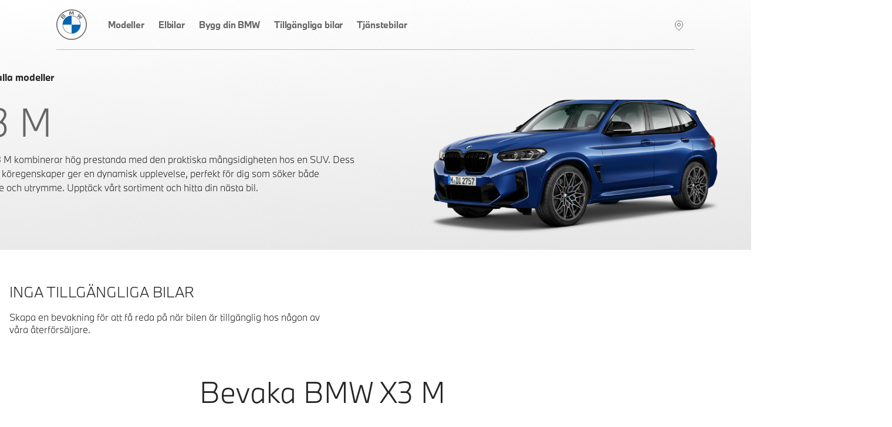

--- FILE ---
content_type: text/html; charset=utf-8
request_url: https://hitta.bmw.se/r/F97-X3-M?carIsSold=1
body_size: 32281
content:
<!DOCTYPE html><html lang="sv-SE"><head><meta charSet="utf-8" data-next-head=""/><meta name="viewport" content="width=device-width" data-next-head=""/><meta http-equiv="x-ua-compatible" content="ie=edge" data-next-head=""/><title data-next-head="">X3 M  - En SUV med styrka och fart. | BMW Sverige</title><meta name="description" content="BMW X3 M förenar kraftfull prestanda med SUV mångsidighet. Med sportiga köregenskaper och generöst utrymme ger den en dynamisk körupplevelse och praktisk funktion." data-next-head=""/><link rel="canonical" href="https://hitta.bmw.se/r/F97-X3-M" data-next-head=""/><meta property="og:type" content="website" data-next-head=""/><meta property="og:url" content="https://hitta.bmw.se/r/F97-X3-M" data-next-head=""/><meta property="og:title" content="X3 M  - En SUV med styrka och fart." data-next-head=""/><meta property="og:description" content="BMW X3 M förenar kraftfull prestanda med SUV mångsidighet. Med sportiga köregenskaper och generöst utrymme ger den en dynamisk körupplevelse och praktisk funktion." data-next-head=""/><meta property="og:image" content="https://prod.cosy.bmw.cloud/ministorene/cosySec?COSY-EU-100-7331c9Nv2Z7d5yKlHS9P3AKWL2JeiPlMlgpn23HGfvQFz%[base64]%25wc3czUiftxdTfMw178z3vqtECUkdX37slGAzQGCrXpFhOalZQ6Kom6XRaYWlALQ5nmPX7JagOybQC5nvIT9afgO2B3in0VIjedwOrABDMztIVReqhk7B%25nMLoAC9EqhJHFliafou%25KXw0ZHSfWQt4v%25V1Pa7cjfNEbnCHy10s9Ol%25nE4riIgauscZwBvhVrxRte2LcZ857Mj61RUgChDYF5GvloqmWgp2XHLbzv6jQ%25JL92YDafu4Ajmqn1ScIDyLOEA%25uqTJIsFeXL3uBrKMwJdSeZWh6uzVMRVx0SkNh5N2iVA0og06NNF4Hv4iX0Kc%252cDe4Wxfjx82cP81D8WOxbUEqUP989GsLGXTUiprJt4GGw6Zu7InptYRSCXM672CzDn8%25Aus31" data-next-head=""/><meta name="twitter:card" content="summary_large_image" data-next-head=""/><meta name="twitter:site" content="BMW" data-next-head=""/><meta name="twitter:creator" content="BMW" data-next-head=""/><meta name="twitter:title" content="X3 M  - En SUV med styrka och fart." data-next-head=""/><meta name="twitter:description" content="BMW X3 M förenar kraftfull prestanda med SUV mångsidighet. Med sportiga köregenskaper och generöst utrymme ger den en dynamisk körupplevelse och praktisk funktion." data-next-head=""/><meta name="twitter:image" content="https://prod.cosy.bmw.cloud/ministorene/cosySec?COSY-EU-100-7331c9Nv2Z7d5yKlHS9P3AKWL2JeiPlMlgpn23HGfvQFz%[base64]%25wc3czUiftxdTfMw178z3vqtECUkdX37slGAzQGCrXpFhOalZQ6Kom6XRaYWlALQ5nmPX7JagOybQC5nvIT9afgO2B3in0VIjedwOrABDMztIVReqhk7B%25nMLoAC9EqhJHFliafou%25KXw0ZHSfWQt4v%25V1Pa7cjfNEbnCHy10s9Ol%25nE4riIgauscZwBvhVrxRte2LcZ857Mj61RUgChDYF5GvloqmWgp2XHLbzv6jQ%25JL92YDafu4Ajmqn1ScIDyLOEA%25uqTJIsFeXL3uBrKMwJdSeZWh6uzVMRVx0SkNh5N2iVA0og06NNF4Hv4iX0Kc%252cDe4Wxfjx82cP81D8WOxbUEqUP989GsLGXTUiprJt4GGw6Zu7InptYRSCXM672CzDn8%25Aus31" data-next-head=""/><link rel="icon" href="/icons/favicon-32.png" sizes="32x32" data-next-head=""/><link rel="icon" href="/icons/favicon-128.png" sizes="128x128" data-next-head=""/><link rel="icon" href="/icons/favicon-192.png" sizes="192x192" data-next-head=""/><link rel="shortcut icon" sizes="196x196" href="/icons/favicon-196.png" data-next-head=""/><link rel="apple-touch-icon" href="/icons/favicon-152.png" sizes="152x152" data-next-head=""/><link rel="apple-touch-icon" href="/icons/favicon-167.png" sizes="167x167" data-next-head=""/><link rel="apple-touch-icon" href="/icons/favicon-180.png" sizes="180x180" data-next-head=""/><script src="/scripts/tracyLib-StockLocator-Nordics_v3_6_0.js" data-next-head=""></script><link rel="preload" href="https://prod.cosy.bmw.cloud/ministorene/cosySec?COSY-EU-100-7331c9Nv2Z7d5yKlHS9P3AKWL2JeiPlMlgpn23HGfvQFz%[base64]%25wc3czUiftxdTfMw178z3vqtECUkdX37slGAzQGCrXpFhOalZQ6Kom6XRaYWlALQ5nmPX7JagOybQC5nvIT9afgO2B3in0VIjedwOrABDMztIVReqhk7B%25nMLoAC9EqhJHFliafou%25KXw0ZHSfWQt4v%25V1Pa7cjfNEbnCHy10s9Ol%25nE4riIgauscZwBvhVrxRte2LcZ857Mj61RUgChDYF5GvloqmWgp2XHLbzv6jQ%25JL92YDafu4Ajmqn1ScIDyLOEA%25uqTJIsFeXL3uBrKMwJdSeZWh6uzVMRVx0SkNh5N2iVA0og06NNF4Hv4iX0Kc%252cDe4Wxfjx82cP81D8WOxbUEqUP989GsLGXTUiprJt4GGw6Zu7InptYRSCXM672CzDn8%25Aus31" as="image" data-next-head=""/><script id="vwoCode" data-nscript="beforeInteractive">
							start_vwo_if_consent();

							function start_vwo_if_consent(){
								console.log('start_vwo_if_consent()');
								var consentCookie = getCookie('cc_consentCookie');
								if(consentCookie !== null){
									if(consentCookie.includes('advertising"%3A1') || consentCookie.includes('advertising%22%3A1')){
										start_vwo();

										// 2024-11-21 Remove this to see if we get more vwo data
										//var cameFromBmwCookie = getCookie('cameFromBmw');
										//if(cameFromBmwCookie !== null){
										//	start_vwo();
										//	setCookie('cameFromBmw','updated', 30);
										//}else{
										//	var referrer = document.referrer;
										//	console.log('referrer:' + referrer);
										//	if(referrer !== undefined && referrer !== '' && (referrer === 'https://www.bmw.se/' || referrer === 'https://www.bmw.dk/' || referrer === 'https://www.bmw.no/' || referrer === 'https://www.bmw.fi/')){
										//		start_vwo();
										//		setCookie('cameFromBmw','created', 30);
										//	}
										//}
									}
								}
							}
							
							function start_vwo(){
								console.log("start_vwo()");
								window._vwo_code || (function() {
								var account_id=750731,
								version=2.1,
								settings_tolerance=2000,
								hide_element='body',
								hide_element_style = 'opacity:0 !important;filter:alpha(opacity=0) !important;background:none !important;transition:none !important;',
								/* DO NOT EDIT BELOW THIS LINE */
								f=false,w=window,d=document,v=d.querySelector('#vwoCode'),cK='_vwo_'+account_id+'_settings',cc={};try{var c=JSON.parse(localStorage.getItem('_vwo_'+account_id+'_config'));cc=c&&typeof c==='object'?c:{}}catch(e){}var stT=cc.stT==='session'?w.sessionStorage:w.localStorage;code={nonce:v&&v.nonce,use_existing_jquery:function(){return typeof use_existing_jquery!=='undefined'?use_existing_jquery:undefined},library_tolerance:function(){return typeof library_tolerance!=='undefined'?library_tolerance:undefined},settings_tolerance:function(){return cc.sT||settings_tolerance},hide_element_style:function(){return'{'+(cc.hES||hide_element_style)+'}'},hide_element:function(){if(performance.getEntriesByName('first-contentful-paint')[0]){return''}return typeof cc.hE==='string'?cc.hE:hide_element},getVersion:function(){return version},finish:function(e){if(!f){f=true;var t=d.getElementById('_vis_opt_path_hides');if(t)t.parentNode.removeChild(t);if(e)(new Image).src='https://dev.visualwebsiteoptimizer.com/ee.gif?a='+account_id+e}},finished:function(){return f},addScript:function(e){var t=d.createElement('script');t.type='text/javascript';if(e.src){t.src=e.src}else{t.text=e.text}v&&t.setAttribute('nonce',v.nonce);d.getElementsByTagName('head')[0].appendChild(t)},load:function(e,t){var n=this.getSettings(),i=d.createElement('script'),r=this;t=t||{};if(n){i.textContent=n;d.getElementsByTagName('head')[0].appendChild(i);if(!w.VWO||VWO.caE){stT.removeItem(cK);r.load(e)}}else{var o=new XMLHttpRequest;o.open('GET',e,true);o.withCredentials=!t.dSC;o.responseType=t.responseType||'text';o.onload=function(){if(t.onloadCb){return t.onloadCb(o,e)}if(o.status===200||o.status===304){w._vwo_code.addScript({text:o.responseText})}else{w._vwo_code.finish('&e=loading_failure:'+e)}};o.onerror=function(){if(t.onerrorCb){return t.onerrorCb(e)}w._vwo_code.finish('&e=loading_failure:'+e)};o.send()}},getSettings:function(){try{var e=stT.getItem(cK);if(!e){return}e=JSON.parse(e);if(Date.now()>e.e){stT.removeItem(cK);return}return e.s}catch(e){return}},init:function(){if(d.URL.indexOf('__vwo_disable__')>-1)return;var e=this.settings_tolerance();w._vwo_settings_timer=setTimeout(function(){w._vwo_code.finish();stT.removeItem(cK)},e);var t;if(this.hide_element()!=='body'){t=d.createElement('style');var n=this.hide_element(),i=n?n+this.hide_element_style():'',r=d.getElementsByTagName('head')[0];t.setAttribute('id','_vis_opt_path_hides');v&&t.setAttribute('nonce',v.nonce);t.setAttribute('type','text/css');if(t.styleSheet)t.styleSheet.cssText=i;else t.appendChild(d.createTextNode(i));r.appendChild(t)}else{t=d.getElementsByTagName('head')[0];var i=d.createElement('div');i.style.cssText='z-index: 2147483647 !important;position: fixed !important;left: 0 !important;top: 0 !important;width: 100% !important;height: 100% !important;background: white !important;';i.setAttribute('id','_vis_opt_path_hides');i.classList.add('_vis_hide_layer');t.parentNode.insertBefore(i,t.nextSibling)}var o=window._vis_opt_url||d.URL,s='https://dev.visualwebsiteoptimizer.com/j.php?a='+account_id+'&u='+encodeURIComponent(o)+'&vn='+version;if(w.location.search.indexOf('_vwo_xhr')!==-1){this.addScript({src:s})}else{this.load(s+'&x=true')}}};w._vwo_code=code;code.init();})();(function(){var i=window;function t(){if(i._vwo_code){var e=t.hidingStyle=document.getElementById('_vis_opt_path_hides')||t.hidingStyle;if(!i._vwo_code.finished()&&!_vwo_code.libExecuted&&(!i.VWO||!VWO.dNR)){if(!document.getElementById('_vis_opt_path_hides')){document.getElementsByTagName('head')[0].appendChild(e)}requestAnimationFrame(t)}}}t()})();
							}

							function getCookie(name) {
								var dc = document.cookie;
								var prefix = name + "=";
								var begin = dc.indexOf("; " + prefix);
								if (begin == -1) {
									begin = dc.indexOf(prefix);
									if (begin != 0) return null;
								}
								else
								{
									begin += 2;
									var end = document.cookie.indexOf(";", begin);
									if (end == -1) {
									end = dc.length;
									}
								}
								return decodeURI(dc.substring(begin + prefix.length, end));
							}

							function setCookie(cname, cvalue, exdays) {
									const d = new Date();
								    d.setTime(d.getTime() + (exdays*24*60*60*1000));
								    let expires = "expires="+ d.toUTCString();
								    document.cookie = cname + "=" + cvalue + ";" + expires + ";path=/";
}
							</script><noscript data-n-css=""></noscript><script defer="" nomodule="" src="/_next/static/chunks/polyfills-42372ed130431b0a.js"></script><script src="/_next/static/chunks/webpack-5fbce36cea441048.js" defer=""></script><script src="/_next/static/chunks/framework-8d2077cf02bbe393.js" defer=""></script><script src="/_next/static/chunks/main-2c478b96b7a11781.js" defer=""></script><script src="/_next/static/chunks/pages/_app-9b630d1a49cb76c0.js" defer=""></script><script src="/_next/static/chunks/8230-572a5b65a670309c.js" defer=""></script><script src="/_next/static/chunks/6753-8de66f4eac143b07.js" defer=""></script><script src="/_next/static/chunks/4587-b29ff119c106ff82.js" defer=""></script><script src="/_next/static/chunks/6423-8ae10610cacdb4d3.js" defer=""></script><script src="/_next/static/chunks/9343-71690b503a450ed0.js" defer=""></script><script src="/_next/static/chunks/8040-2347f26e2f29d895.js" defer=""></script><script src="/_next/static/chunks/2832-c90f3af4274e77b5.js" defer=""></script><script src="/_next/static/chunks/2080-f76c613498446a90.js" defer=""></script><script src="/_next/static/chunks/4127-279d7d771c850b2d.js" defer=""></script><script src="/_next/static/chunks/7044-4c7149aae458ccbf.js" defer=""></script><script src="/_next/static/chunks/4199-5d03c75ef4e77801.js" defer=""></script><script src="/_next/static/chunks/7738-2c46bfa83280502e.js" defer=""></script><script src="/_next/static/chunks/pages/r/%5Brange-slug%5D-adebd96c843eeaa5.js" defer=""></script><script src="/_next/static/ydpV51ymDA1L1uN1Lg7jW/_buildManifest.js" defer=""></script><script src="/_next/static/ydpV51ymDA1L1uN1Lg7jW/_ssgManifest.js" defer=""></script><style data-styled="" data-styled-version="5.3.11">.jFgaxr{height:auto;display:-webkit-box;display:-webkit-flex;display:-ms-flexbox;display:flex;-webkit-flex-direction:column;-ms-flex-direction:column;flex-direction:column;-webkit-align-items:center;-webkit-box-align:center;-ms-flex-align:center;align-items:center;}/*!sc*/
data-styled.g1[id="sc-7ce54660-0"]{content:"jFgaxr,"}/*!sc*/
.cIQOoS{display:block;margin:0 auto;color:#1C69D4;width:48px;height:48px;}/*!sc*/
data-styled.g2[id="sc-7ce54660-1"]{content:"cIQOoS,"}/*!sc*/
.jXFWPR{-webkit-animation-iteration-count:infinite;animation-iteration-count:infinite;-webkit-animation-timing-function:linear;animation-timing-function:linear;-webkit-animation-name:esNlbn;animation-name:esNlbn;-webkit-animation-duration:5.2s;animation-duration:5.2s;}/*!sc*/
data-styled.g3[id="sc-7ce54660-2"]{content:"jXFWPR,"}/*!sc*/
.lnJDTM{-webkit-animation-iteration-count:infinite;animation-iteration-count:infinite;-webkit-animation-timing-function:linear;animation-timing-function:linear;-webkit-animation-name:dKTtel;animation-name:dKTtel;-webkit-animation-duration:1.3s;animation-duration:1.3s;-webkit-transform-origin:center;-ms-transform-origin:center;transform-origin:center;}/*!sc*/
data-styled.g4[id="sc-7ce54660-3"]{content:"lnJDTM,"}/*!sc*/
.eindAh{display:none;position:fixed;top:20%;z-index:10001;left:50%;-webkit-transform:translateX(-50%);-ms-transform:translateX(-50%);transform:translateX(-50%);-webkit-animation:lbWRkT .25s ease-in-out;animation:lbWRkT .25s ease-in-out;}/*!sc*/
.eindAh.loading{display:block;}/*!sc*/
data-styled.g6[id="sc-591bd303-0"]{content:"eindAh,"}/*!sc*/
@font-face{font-family:'BMWType';src:url(/fonts/BMWTypeNextLatin-Light.woff2) format('woff2'),url(/fonts/BMWTypeNextLatin-Light.woff) format('woff');font-weight:300;font-style:normal;font-display:swap;}/*!sc*/
@font-face{font-family:'BMWType';src:url(/fonts/BMWTypeNextLatin-Bold.woff2) format('woff2'),url(/fonts/BMWTypeNextLatin-Bold.woff) format('woff');font-weight:700;font-style:normal;font-display:swap;}/*!sc*/
@font-face{font-family:'BMWTypeNextWeb';src:url(/fonts/BMWTypeNextPro-Light.woff2) format('woff2'),url(/fonts/nextweb/BMWTypeNextProTT-Light.woff) format('woff');font-weight:300;font-style:normal;font-display:swap;}/*!sc*/
@font-face{font-family:'BMWTypeNextWeb';src:url(/fonts/BMWTypeNextPro-Regular.woff2) format('woff2'),url(/fonts/nextweb/BMWTypeNextProTT-Regular.woff) format('woff');font-weight:400;font-style:normal;font-display:swap;}/*!sc*/
@font-face{font-family:'BMWTypeNextWeb';src:url(/fonts/BMWTypeNextPro-Bold.woff2) format('woff2'),url(/fonts/nextweb/BMWTypeNextProTT-Bold.woff) format('woff');font-weight:700;font-style:normal;font-display:swap;}/*!sc*/
@font-face{font-family:'BMW_iconFont';src:url(/fonts/BMW_iconFont.woff) format('woff');font-weight:400;font-style:normal;font-display:block;}/*!sc*/
body{font-size:1rem;font-family:BMWType,sans-serif;}/*!sc*/
data-styled.g7[id="sc-global-iFgLtX1"]{content:"sc-global-iFgLtX1,"}/*!sc*/
*{box-sizing:border-box;}/*!sc*/
.not-tabbing * :focus{outline:none;}/*!sc*/
body{font-weight:300;color:#262626;margin:0;overflow-x:hidden;}/*!sc*/
body::before{content:'';display:none;position:fixed;top:0;left:0;width:100%;height:100%;background-color:rgba(255,255,255,.9);-webkit-animation:lbWRkT .125s ease-in-out;animation:lbWRkT .125s ease-in-out;z-index:10000;}/*!sc*/
body.loading::before{display:block;}/*!sc*/
@media screen and (max-device-width:calc(48rem - 1px)){body{-webkit-text-size-adjust:100%;}}/*!sc*/
@media screen and (max-width:calc(48rem - 1px)){body:has(.modalIsOpen){overflow:hidden;}}/*!sc*/
ul,ol{padding:0;margin:0;list-style:none;}/*!sc*/
dl,dd{margin:0;}/*!sc*/
input,button,textarea,select{font:inherit;}/*!sc*/
body{min-height:100vh;-webkit-scroll-behavior:smooth;-moz-scroll-behavior:smooth;-ms-scroll-behavior:smooth;scroll-behavior:smooth;text-rendering:optimizeSpeed;-webkit-font-smoothing:antialiased;-moz-osx-font-smoothing:grayscale;}/*!sc*/
img{max-width:100%;display:block;}/*!sc*/
dd{margin-left:0;}/*!sc*/
.lazyload,.lazyloading{-webkit-transition:opacity .25s ease-in-out;transition:opacity .25s ease-in-out;opacity:0;}/*!sc*/
.lazyload.lazyloaded,.lazyloading.lazyloaded{opacity:1;}/*!sc*/
.sr-only{position:absolute;width:1px;height:1px;padding:0;overflow:hidden;-webkit-clip:rect(0,0,0,0);clip:rect(0,0,0,0);white-space:nowrap;-webkit-clip-path:inset(50%);-webkit-clip-path:inset(50%);clip-path:inset(50%);border:0;}/*!sc*/
data-styled.g9[id="sc-global-djWPWg1"]{content:"sc-global-djWPWg1,"}/*!sc*/
.hvftxu{width:100%;max-width:87.5em;margin:0 auto;height:-webkit-fit-content;height:-moz-fit-content;height:fit-content;}/*!sc*/
data-styled.g11[id="sc-efebb4e4-0"]{content:"hvftxu,"}/*!sc*/
.dJMyra{padding:0;margin:0;background-color:#fff;border-radius:0;border:0;font-size:1rem;cursor:pointer;}/*!sc*/
data-styled.g12[id="sc-e3f6060f-0"]{content:"dJMyra,"}/*!sc*/
.bLqtjB{display:inline-block;-webkit-text-decoration:none;text-decoration:none;text-align:center;text-transform:none;font-family:BMWType,sans-serif;border:2px solid #1C69D4;padding:0.75rem 1.25rem;background-color:#1C69D4;color:#fff;min-width:15.625rem;-webkit-transition:all .125s ease-in-out;transition:all .125s ease-in-out;font-weight:700;cursor:pointer;}/*!sc*/
body.no-touch .sc-e3f6060f-1:hover,body.no-touch .bLqtjB:focus-visible{background-color:#0653b6;border-color:#0653b6;color:#fff;}/*!sc*/
.bLqtjB:disabled{background-color:#8E8E8E;border-color:#8E8E8E;pointer-events:none;}/*!sc*/
data-styled.g13[id="sc-e3f6060f-1"]{content:"bLqtjB,"}/*!sc*/
.eNUhFQ{display:inline-block;position:relative;font-weight:700;-webkit-text-decoration:none;text-decoration:none;cursor:pointer;color:#262626;margin:0.625rem 0;}/*!sc*/
data-styled.g16[id="sc-eb04550e-0"]{content:"eNUhFQ,"}/*!sc*/
.emBJJG{display:-webkit-box;display:-webkit-flex;display:-ms-flexbox;display:flex;color:#262626;}/*!sc*/
.emBJJG svg{margin-right:0.5rem;-webkit-transition:-webkit-transform .125s ease-in-out;-webkit-transition:transform .125s ease-in-out;transition:transform .125s ease-in-out;width:0.5406875rem;height:0.8605rem;-webkit-transform:none;-ms-transform:none;transform:none;}/*!sc*/
data-styled.g18[id="sc-eb04550e-2"]{content:"emBJJG,"}/*!sc*/
.gISLWm{position:relative;}/*!sc*/
data-styled.g20[id="sc-4653e3ed-0"]{content:"gISLWm,"}/*!sc*/
.gHUKSB{position:absolute;width:1px;height:1px;padding:0;overflow:hidden;-webkit-clip:rect(0,0,0,0);clip:rect(0,0,0,0);white-space:nowrap;-webkit-clip-path:inset(50%);-webkit-clip-path:inset(50%);clip-path:inset(50%);border:0;}/*!sc*/
data-styled.g21[id="sc-4653e3ed-1"]{content:"gHUKSB,"}/*!sc*/
.izqzUo{font-size:3rem;font-weight:300;line-height:1.35;}/*!sc*/
data-styled.g22[id="sc-893782a-0"]{content:"izqzUo,"}/*!sc*/
.kkbxiD{font-size:1.5rem;font-weight:300;line-height:1.35;}/*!sc*/
data-styled.g24[id="sc-893782a-2"]{content:"kkbxiD,"}/*!sc*/
.dSZlyU{font-size:1.25rem;font-weight:300;line-height:1.35;}/*!sc*/
data-styled.g25[id="sc-893782a-3"]{content:"dSZlyU,"}/*!sc*/
.kCFdSF{font-family:BMW_iconFont !important;-webkit-text-decoration:none;text-decoration:none;margin-left:10px;margin-right:18px;padding:10px 8px 8px 8px;width:-webkit-fit-content;width:-moz-fit-content;width:fit-content;}/*!sc*/
@media (min-width:48em){.kCFdSF{padding-right:0;}}/*!sc*/
@media (min-width:80em){.kCFdSF{display:none;}}/*!sc*/
.open .sc-e9dc3bdb-0{z-index:10001;}/*!sc*/
data-styled.g56[id="sc-e9dc3bdb-0"]{content:"kCFdSF,"}/*!sc*/
.cpAMRg{padding-left:8px;height:68px;font-family:BMWTypeNextWeb,sans-serif;display:-webkit-box;display:-webkit-flex;display:-ms-flexbox;display:flex;-webkit-align-items:center;-webkit-box-align:center;-ms-flex-align:center;align-items:center;-webkit-box-pack:justify;-webkit-justify-content:space-between;-ms-flex-pack:justify;justify-content:space-between;background-color:transparent;position:relative;z-index:100;}/*!sc*/
@media (min-width:48em){.cpAMRg{height:85px;padding-left:0;margin-left:2rem;margin-right:1.8rem;}}/*!sc*/
@media (min-width:80em){.cpAMRg{-webkit-box-pack:start;-webkit-justify-content:start;-ms-flex-pack:start;justify-content:start;margin-left:5rem;margin-right:5rem;border-bottom:1px solid #BBB;}}/*!sc*/
@media (max-width:calc(80em - 1px)){.cpAMRg.open::before{z-index:10002;border-bottom:20px solid black;}}/*!sc*/
.cpAMRg .logo{width:36px;height:36px;margin-top:auto;margin-bottom:auto;}/*!sc*/
@media (min-width:48em){.cpAMRg .logo{width:52px;height:52px;}}/*!sc*/
.cpAMRg .logo.open{z-index:10001;}/*!sc*/
data-styled.g57[id="sc-9c587f3f-0"]{content:"cpAMRg,"}/*!sc*/
.bIcIKy{padding-right:1.5rem;}/*!sc*/
.bIcIKy a{display:block;height:36px;width:36px;}/*!sc*/
@media (min-width:48em){.bIcIKy a{width:52px;height:52px;}}/*!sc*/
.bIcIKy.open{z-index:10001;}/*!sc*/
.bIcIKy.open a{z-index:10001;}/*!sc*/
data-styled.g58[id="sc-9c587f3f-1"]{content:"bIcIKy,"}/*!sc*/
.cVXiAm{display:none;padding:9px 1rem;margin:0 -1rem;-webkit-box-pack:justify;-webkit-justify-content:space-between;-ms-flex-pack:justify;justify-content:space-between;-webkit-align-items:center;-webkit-box-align:center;-ms-flex-align:center;align-items:center;height:100%;background-color:transparent;}/*!sc*/
@media (min-width:48em){.cVXiAm{margin:0;padding:0;}}/*!sc*/
@media (min-width:80em){.cVXiAm{display:-webkit-box;display:-webkit-flex;display:-ms-flexbox;display:flex;height:86px;}}/*!sc*/
.cVXiAm ul{background-color:transparent;height:100%;list-style:none;padding:0;margin:0;-webkit-box-flex:1;-webkit-flex-grow:1;-ms-flex-positive:1;flex-grow:1;}/*!sc*/
@media (max-width:calc(80em - 1px)){.cVXiAm ul{display:none;-webkit-flex-wrap:wrap;-ms-flex-wrap:wrap;flex-wrap:wrap;position:fixed;top:0;left:0;width:100%;height:100%;background:#fff;z-index:10000;padding:20px;-webkit-box-pack:center;-webkit-justify-content:center;-ms-flex-pack:center;justify-content:center;}}/*!sc*/
@media (min-width:48em){.cVXiAm ul{margin-right:2rem;}}/*!sc*/
@media (max-width:calc(80em - 1px)){.cVXiAm.open{display:-webkit-box;display:-webkit-flex;display:-ms-flexbox;display:flex;}.cVXiAm.open ul{display:-webkit-box;display:-webkit-flex;display:-ms-flexbox;display:flex;-webkit-box-pack:start;-webkit-justify-content:start;-ms-flex-pack:start;justify-content:start;-webkit-flex-direction:column;-ms-flex-direction:column;flex-direction:column;margin-top:-86px;padding-top:172px;height:calc(100% + 86px);border-top:1px solid #BBB;}.cVXiAm.open ul a{padding:8px 4px 8px 0px;margin:4px 10px 10px 4px;height:40px;color:#666666;}}/*!sc*/
@media (max-width:calc(48em - 1px)){.cVXiAm.open ul{margin-top:-69px;padding-top:138px;height:calc(100% + 69px);z-index:999;}.cVXiAm.open ul a{height:30px;padding:0px 4px 4px 0px;color:#666666;}}/*!sc*/
.cVXiAm ul li{display:block;width:100%;}/*!sc*/
@media (min-width:48em){.cVXiAm ul li{width:auto;display:inline-block;}}/*!sc*/
.cVXiAm ul a{display:block;color:#666666;font-weight:500.26;font-size:0.9375rem;line-height:1.5rem;-webkit-text-decoration:none;text-decoration:none;-webkit-letter-spacing:-0.15px;-moz-letter-spacing:-0.15px;-ms-letter-spacing:-0.15px;letter-spacing:-0.15px;border-bottom:4px solid transparent;padding:29px 20px;}/*!sc*/
@media (min-width:48em){.cVXiAm ul a{height:100%;border-bottom:4px solid transparent;padding:29px 20px;}}/*!sc*/
@media (min-width:80em){.cVXiAm ul a{padding:31px 12px 28px 12px;}}/*!sc*/
@media (min-width:120rem){.cVXiAm ul a{font-size:1rem;line-height:1.625rem;padding:30px 12px 27px 12px;}}/*!sc*/
.cVXiAm ul a:hover,.cVXiAm ul a.active{border-bottom-width:4px;border-bottom-color:#1C69D4;}/*!sc*/
data-styled.g59[id="sc-9c587f3f-2"]{content:"cVXiAm,"}/*!sc*/
.bYudr{display:inline-block;margin-left:auto;font-family:BMW_iconFont;font-size:2rem;display:-webkit-box;display:-webkit-flex;display:-ms-flexbox;display:flex;padding-right:2px;z-index:2;}/*!sc*/
.bYudr a{color:rgba(248,248,248,1);-webkit-text-decoration:none;text-decoration:none;border-bottom:4px solid transparent;padding-bottom:23px;padding-top:22px;}/*!sc*/
.bYudr a:hover{border-bottom:4px solid #1C69D4;color:#262626;}/*!sc*/
@media (max-width:calc(48em - 1px)){.bYudr a{padding-bottom:17px;padding-top:15px;}}/*!sc*/
@media (max-width:calc(80em - 1px)){.bYudr{padding-right:0px;}}/*!sc*/
data-styled.g60[id="sc-9c587f3f-3"]{content:"bYudr,"}/*!sc*/
.ggXdkP{padding-right:0.9rem;padding-left:0.7rem;}/*!sc*/
data-styled.g61[id="sc-9c587f3f-4"]{content:"ggXdkP,"}/*!sc*/
.YIaMf{width:100%;max-width:118.5em;margin:0 auto;padding:0 1rem;}/*!sc*/
data-styled.g63[id="sc-e8804031-0"]{content:"YIaMf,"}/*!sc*/
.hbjXPc{background-color:#f2f2f2;padding:2rem 0;}/*!sc*/
data-styled.g64[id="sc-b048e385-0"]{content:"hbjXPc,"}/*!sc*/
.ecFVvV{display:-webkit-box;display:-webkit-flex;display:-ms-flexbox;display:flex;-webkit-box-pack:justify;-webkit-justify-content:space-between;-ms-flex-pack:justify;justify-content:space-between;}/*!sc*/
data-styled.g65[id="sc-b048e385-1"]{content:"ecFVvV,"}/*!sc*/
.jyuuWR{margin:0;}/*!sc*/
data-styled.g66[id="sc-b048e385-2"]{content:"jyuuWR,"}/*!sc*/
.bckJod li{display:inline-block;margin-left:1rem;}/*!sc*/
.bckJod a,.bckJod a:visited{color:inherit;}/*!sc*/
data-styled.g67[id="sc-b048e385-3"]{content:"bckJod,"}/*!sc*/
.QVeyI{min-height:100vh;}/*!sc*/
data-styled.g81[id="sc-b1982b3d-0"]{content:"QVeyI,"}/*!sc*/
.eXkbBK{display:-webkit-box;display:-webkit-flex;display:-ms-flexbox;display:flex;-webkit-flex-wrap:wrap;-ms-flex-wrap:wrap;flex-wrap:wrap;margin:0rem 0rem 1rem;}/*!sc*/
.eXkbBK > li{display:contents;}/*!sc*/
.eXkbBK > li > p:first-child{margin-top:40px;}/*!sc*/
.eXkbBK > li > article{width:calc(100% - 0rem);margin:0 2rem 2.5rem 0;height:auto;}/*!sc*/
@media (min-width:48em){.eXkbBK > li > article{width:calc(50% - 2rem);margin:0 4rem 4rem 0;aspect-ratio:9 / 5;}}/*!sc*/
@media (min-width:64em){.eXkbBK > li > article{width:calc(33.333333333333336% - 2.6666666666666665rem);margin:0 4rem 4rem 0;}}/*!sc*/
@media (max-width:calc(48em - 1px)){.eXkbBK > li > article{margin-right:0;min-height:calc(50vw - 2rem);}}/*!sc*/
@media (max-width:calc(87.5em + 4rem)){.eXkbBK > li > .desktopLeft > a{margin-left:-1rem;padding-left:1rem;}.eXkbBK > li > .desktopRight > a{margin-right:-1rem;padding-right:1rem;}}/*!sc*/
@media (min-width:48em) and (max-width:calc(64em - 1px)){.eXkbBK > li > .desktopRight > a{margin-right:-2rem;padding-right:2rem;}.eXkbBK > li > .desktopLeft > a{margin-left:-2rem;padding-left:2rem;}.eXkbBK > li > .mediumLeft > a{margin-left:-1rem;padding-left:1rem;}.eXkbBK > li > .mediumRight > a{margin-right:-1rem;padding-right:1rem;}.eXkbBK > li > .mediumRight{margin-right:0;}}/*!sc*/
@media (min-width:64em){.eXkbBK > li > .desktopRight{margin-right:0;}}/*!sc*/
data-styled.g82[id="sc-5bae6bde-0"]{content:"eXkbBK,"}/*!sc*/
.TIMiK{display:block;position:relative;padding-bottom:56.25%;width:100%;}/*!sc*/
@media (min-width:48em){.TIMiK{padding-bottom:56.25%;}}/*!sc*/
.eyuuLO{display:block;position:relative;padding-bottom:75%;width:100%;}/*!sc*/
@media (min-width:48em){.eyuuLO{padding-bottom:56.25%;}}/*!sc*/
data-styled.g84[id="sc-5db9dc79-0"]{content:"TIMiK,eyuuLO,"}/*!sc*/
.gRSyut{width:100%;height:100%;position:absolute;object-fit:contain;font-family:'object-fit: contain;';}/*!sc*/
data-styled.g85[id="sc-5db9dc79-1"]{content:"gRSyut,"}/*!sc*/
.fkpiNl > span{display:block;}/*!sc*/
.fkpiNl > span:first-child{font-size:1.25rem;line-height:1;}/*!sc*/
@media (min-width:48em){.fkpiNl > span:first-child{font-size:1.5rem;}}/*!sc*/
.fkpiNl > span:last-child{font-size:0.875rem;color:#707070;}/*!sc*/
@media (min-width:48em){.fkpiNl > span:last-child{font-size:1rem;}}/*!sc*/
data-styled.g86[id="sc-3365f501-0"]{content:"fkpiNl,"}/*!sc*/
.hlZunN{margin-left:0.5rem;background-color:transparent;}/*!sc*/
.hlZunN svg{vertical-align:text-top;}/*!sc*/
data-styled.g87[id="sc-ccb1e663-0"]{content:"hlZunN,"}/*!sc*/
.edQUnM{display:-webkit-box;display:-webkit-flex;display:-ms-flexbox;display:flex;-webkit-box-pack:start;-webkit-justify-content:flex-start;-ms-flex-pack:start;justify-content:flex-start;}/*!sc*/
data-styled.g89[id="sc-514c8245-1"]{content:"edQUnM,"}/*!sc*/
.dgwxhL{font-size:0.75rem;color:#666666;margin-top:8px;margin-bottom:6px;}/*!sc*/
data-styled.g90[id="sc-514c8245-2"]{content:"dgwxhL,"}/*!sc*/
.frMBjU{display:-webkit-box;display:-webkit-flex;display:-ms-flexbox;display:flex;white-space:nowrap;color:#262626;font-size:0.75rem;}/*!sc*/
@media (min-width:64em){.frMBjU{font-size:0.875rem;}}/*!sc*/
data-styled.g91[id="sc-514c8245-3"]{content:"frMBjU,"}/*!sc*/
.cSQnWO{margin:auto 0;}/*!sc*/
data-styled.g96[id="sc-b132b72a-1"]{content:"cSQnWO,"}/*!sc*/
.ipkGOx{display:inline;font-size:0.75rem;text-transform:uppercase;color:#3e3e3e;font-weight:700;}/*!sc*/
.ipkGOx > svg{margin-left:8px;margin-right:8px;margin-bottom:2px;}/*!sc*/
data-styled.g97[id="sc-b132b72a-2"]{content:"ipkGOx,"}/*!sc*/
.jFYWSB{position:relative;overflow:hidden;height:calc(100% + 4rem);margin:-2rem;padding:2rem;-webkit-text-decoration:none;text-decoration:none;display:-webkit-box;display:-webkit-flex;display:-ms-flexbox;display:flex;-webkit-flex-direction:column;-ms-flex-direction:column;flex-direction:column;-webkit-box-pack:justify;-webkit-justify-content:space-between;-ms-flex-pack:justify;justify-content:space-between;}/*!sc*/
body.no-touch .sc-b132b72a-3:hover{background-color:#f2f2f2;}/*!sc*/
.jFYWSB:active{background-color:#f2f2f2;outline:0.75rem solid #f2f2f2;}/*!sc*/
@media (max-width:calc(48em - 1px)){.jFYWSB{height:calc(100% + 2rem);margin:-1rem;padding:1rem;box-shadow:0 4px 4px -3px rgba(0,0,0,0.1);}}/*!sc*/
data-styled.g98[id="sc-b132b72a-3"]{content:"jFYWSB,"}/*!sc*/
.bAeoBt{display:-webkit-box;display:-webkit-flex;display:-ms-flexbox;display:flex;-webkit-box-pack:start;-webkit-justify-content:flex-start;-ms-flex-pack:start;justify-content:flex-start;-webkit-align-items:flex-end;-webkit-box-align:flex-end;-ms-flex-align:flex-end;align-items:flex-end;width:100%;}/*!sc*/
data-styled.g99[id="sc-b132b72a-4"]{content:"bAeoBt,"}/*!sc*/
.cjhpxO{display:-webkit-box;display:-webkit-flex;display:-ms-flexbox;display:flex;height:100%;min-height:3.5rem;-webkit-flex-wrap:wrap;-ms-flex-wrap:wrap;flex-wrap:wrap;}/*!sc*/
data-styled.g100[id="sc-b132b72a-5"]{content:"cjhpxO,"}/*!sc*/
.iDdKaO{-webkit-flex:1;-ms-flex:1;flex:1;white-space:nowrap;display:-webkit-box;display:-webkit-flex;display:-ms-flexbox;display:flex;-webkit-flex-direction:column;-ms-flex-direction:column;flex-direction:column;}/*!sc*/
data-styled.g101[id="sc-b132b72a-6"]{content:"iDdKaO,"}/*!sc*/
.geqERp{-webkit-flex:1;-ms-flex:1;flex:1;}/*!sc*/
@media (max-width:23.5em){.geqERp{min-width:100%;position:relative;height:4rem;}}/*!sc*/
data-styled.g102[id="sc-b132b72a-7"]{content:"geqERp,"}/*!sc*/
.dksMLP{-webkit-transform:translate(0,-50%);-ms-transform:translate(0,-50%);transform:translate(0,-50%);position:absolute;top:42%;right:-2%;width:79%;max-width:min(85vw,700px);pointer-events:none;}/*!sc*/
@media (max-width:87.5em){.dksMLP{width:71%;}}/*!sc*/
@media (max-width:73.75rem){.dksMLP{width:62%;}}/*!sc*/
@media (max-width:calc(64em - 1px)){.dksMLP{width:85%;}}/*!sc*/
@media (max-width:57.5rem){.dksMLP{width:73%;}}/*!sc*/
@media (max-width:calc(48em - 1px)){.dksMLP{width:98%;}}/*!sc*/
@media (max-width:37.5rem){.dksMLP{width:90%;}}/*!sc*/
@media (max-width:29.375rem){.dksMLP{width:78%;}}/*!sc*/
@media (max-width:24.0625rem){.dksMLP{width:70%;}}/*!sc*/
data-styled.g103[id="sc-b132b72a-8"]{content:"dksMLP,"}/*!sc*/
.bFTapC{color:#040404;display:-webkit-box;display:-webkit-flex;display:-ms-flexbox;display:flex;}/*!sc*/
@media (max-width:calc(48em - 1px)){.bFTapC{font-size:0.875rem;}}/*!sc*/
@media (max-width:20.3125rem){.bFTapC{font-size:0.75rem;}}/*!sc*/
data-styled.g104[id="sc-b132b72a-9"]{content:"bFTapC,"}/*!sc*/
.jMqram{white-space:nowrap;}/*!sc*/
data-styled.g105[id="sc-b132b72a-10"]{content:"jMqram,"}/*!sc*/
.iRmaPK{display:-webkit-box;display:-webkit-flex;display:-ms-flexbox;display:flex;-webkit-box-pack:justify;-webkit-justify-content:space-between;-ms-flex-pack:justify;justify-content:space-between;-webkit-flex-wrap:wrap;-ms-flex-wrap:wrap;flex-wrap:wrap;}/*!sc*/
data-styled.g106[id="sc-b132b72a-11"]{content:"iRmaPK,"}/*!sc*/
.cDMNgw{display:-webkit-box;display:-webkit-flex;display:-ms-flexbox;display:flex;-webkit-flex-direction:column;-ms-flex-direction:column;flex-direction:column;-webkit-box-pack:end;-webkit-justify-content:flex-end;-ms-flex-pack:end;justify-content:flex-end;}/*!sc*/
data-styled.g107[id="sc-b132b72a-12"]{content:"cDMNgw,"}/*!sc*/
.hfkdyK{text-align:right;margin-left:4px;display:-webkit-box;display:-webkit-flex;display:-ms-flexbox;display:flex;-webkit-align-items:flex-end;-webkit-box-align:flex-end;-ms-flex-align:flex-end;align-items:flex-end;margin-left:auto;}/*!sc*/
data-styled.g108[id="sc-b132b72a-13"]{content:"hfkdyK,"}/*!sc*/
.htmPYP{position:relative;-webkit-transition:all 0.125s ease-in-out;transition:all 0.125s ease-in-out;}/*!sc*/
data-styled.g109[id="sc-b132b72a-14"]{content:"htmPYP,"}/*!sc*/
.ceNGfk{color:#666666;font-size:2.5rem;text-align:left;line-height:1.1;margin:0;}/*!sc*/
data-styled.g110[id="sc-b132b72a-15"]{content:"ceNGfk,"}/*!sc*/
.gvIwpZ{color:#262626;font-size:1rem;margin-top:0px;margin-bottom:0px;}/*!sc*/
.gvIwpZ > span{white-space:nowrap;}/*!sc*/
@media (min-width:48em){.gvIwpZ > span:first-child{font-size:1rem;}}/*!sc*/
data-styled.g112[id="sc-b132b72a-17"]{content:"gvIwpZ,"}/*!sc*/
.ePQXBT{position:fixed;z-index:900;left:0;bottom:auto;top:100%;display:-webkit-box;display:-webkit-flex;display:-ms-flexbox;display:flex;opacity:0;-webkit-box-pack:justify;-webkit-justify-content:space-between;-ms-flex-pack:justify;justify-content:space-between;-webkit-align-items:center;-webkit-box-align:center;-ms-flex-align:center;align-items:center;width:100%;padding:0.5rem 1rem;cursor:pointer;background-color:#fff;box-shadow:0px 0px 20px rgba(0,0,0,.16);}/*!sc*/
@media (min-width:48em){.ePQXBT{max-width:40.625rem;left:50%;-webkit-transform:translateX(-50%);-ms-transform:translateX(-50%);transform:translateX(-50%);}}/*!sc*/
data-styled.g140[id="sc-6b6b1711-0"]{content:"ePQXBT,"}/*!sc*/
.kzsdwa{margin:0;font-size:0.875rem;}/*!sc*/
@media (min-width:calc(23.5em - 1px)){.kzsdwa{font-size:1rem;}}/*!sc*/
@media (min-width:48em){.kzsdwa{font-size:1.25rem;}}/*!sc*/
data-styled.g141[id="sc-6b6b1711-1"]{content:"kzsdwa,"}/*!sc*/
.cYoQpD{text-transform:lowercase;}/*!sc*/
@media (min-width:48em){.cYoQpD{margin-left:0.5rem;}}/*!sc*/
data-styled.g142[id="sc-6b6b1711-2"]{content:"cYoQpD,"}/*!sc*/
.xkecu{font-size:2rem;}/*!sc*/
@media (min-width:48em){.xkecu{font-size:3rem;}}/*!sc*/
data-styled.g144[id="sc-6b6b1711-4"]{content:"xkecu,"}/*!sc*/
.eAmAsa{width:10px;height:24px;-webkit-transform:translateX(-6px) rotate(90deg);-ms-transform:translateX(-6px) rotate(90deg);transform:translateX(-6px) rotate(90deg);}/*!sc*/
data-styled.g145[id="sc-6b6b1711-5"]{content:"eAmAsa,"}/*!sc*/
.cyakDe{position:relative;width:100%;}/*!sc*/
data-styled.g146[id="sc-f9616219-0"]{content:"cyakDe,"}/*!sc*/
.gKYnIb{opacity:0;position:absolute;width:1rem;height:auto;margin:0;z-index:20;cursor:pointer;}/*!sc*/
data-styled.g147[id="sc-f9616219-1"]{content:"gKYnIb,"}/*!sc*/
.ljzeBR{display:-webkit-box;display:-webkit-flex;display:-ms-flexbox;display:flex;-webkit-align-items:flex-start;-webkit-box-align:flex-start;-ms-flex-align:flex-start;align-items:flex-start;padding-left:2.5rem;padding-right:2.5rem;width:-webkit-fit-content;width:-moz-fit-content;width:fit-content;-webkit-flex-wrap:wrap;-ms-flex-wrap:wrap;flex-wrap:wrap;width:100%;color:#262626;cursor:pointer;}/*!sc*/
.ljzeBR:before{border:1px solid #262626;border-radius:3px;background:#fff;content:'';display:inline-block;position:absolute;width:1.5rem;height:1.5rem;top:0.875rem;left:0;-webkit-transform:translateY(-50%);-ms-transform:translateY(-50%);transform:translateY(-50%);z-index:30;}/*!sc*/
.sc-f9616219-1:focus-visible + .sc-f9616219-3:before{outline:Highlight auto 1px;outline:-webkit-focus-ring-color auto 1px;outline-offset:4px;}/*!sc*/
.sc-f9616219-1:checked + .sc-f9616219-3{font-weight:700;}/*!sc*/
.sc-f9616219-1:checked + .sc-f9616219-3:before{background:#262626;border-color:#262626;-webkit-transition:all 0.2s cubic-bezier(0.25,0.8,0.25,1);transition:all 0.2s cubic-bezier(0.25,0.8,0.25,1);z-index:30;}/*!sc*/
.sc-f9616219-1:checked + .sc-f9616219-3:after{border:solid;color:#fff;border-top-color:transparent;border-width:0 0 3px 3px;content:'';opacity:1;position:absolute;left:0.3125rem;width:0.8125rem;height:0.3125rem;-webkit-transform:rotate(-45deg) translateY(-50%) translateX(20%);-ms-transform:rotate(-45deg) translateY(-50%) translateX(20%);transform:rotate(-45deg) translateY(-50%) translateX(20%);z-index:40;top:0.8125rem;}/*!sc*/
.sc-f9616219-1:checked:disabled + .sc-f9616219-3:before{background:#666666;border-color:#666666;top:10%;}/*!sc*/
.sc-f9616219-1:checked:disabled + .sc-f9616219-3:after{color:#E6E6E6;}/*!sc*/
@media (min-width:48em){.sc-f9616219-1:checked:hover + .sc-f9616219-3:before{background-color:#4D4D4D;border-color:#4D4D4D;}.sc-f9616219-1:hover + .sc-f9616219-3:before{border-color:#4D4D4D;}}/*!sc*/
data-styled.g149[id="sc-f9616219-3"]{content:"ljzeBR,"}/*!sc*/
.cbvJHV{margin-bottom:1rem;}/*!sc*/
data-styled.g171[id="sc-2a3188b5-0"]{content:"cbvJHV,"}/*!sc*/
.kMcjCs{display:inline-block;margin-bottom:0.25rem;font-size:0.875rem;font-family:BMWType,sans-serif;}/*!sc*/
data-styled.g172[id="sc-2a3188b5-1"]{content:"kMcjCs,"}/*!sc*/
.psNum{display:block;width:100%;min-height:calc(2.5rem - (1px - 1px));padding:0.5rem;margin:0;border:1px solid #8E8E8E;border-radius:0;box-shadow:none;-webkit-appearance:none;-moz-appearance:none;appearance:none;-webkit-transition:border-color 0.125s ease-in-out;transition:border-color 0.125s ease-in-out;font-family:BMWType,sans-serif;font-size:0.875rem;}/*!sc*/
.psNum:focus{border-color:#262626;}/*!sc*/
data-styled.g174[id="sc-2a3188b5-3"]{content:"psNum,"}/*!sc*/
.iFlbOC{max-width:9.375rem;overflow:hidden;text-overflow:ellipsis;white-space:nowrap;color:#666666;min-width:3.5rem;-webkit-transition:all 0.125s ease-in-out;transition:all 0.125s ease-in-out;font-size:0.875rem;font-style:normal;font-weight:700;line-height:1.25rem;border:1px solid #BBBBBB;border-radius:3px;height:2.125rem;padding-left:8px;padding-right:8px;}/*!sc*/
.iFlbOC:hover{color:#262626;border:1px solid #262626;}/*!sc*/
data-styled.g176[id="sc-3d811f87-1"]{content:"iFlbOC,"}/*!sc*/
.kkxPmJ{display:none;margin:0 auto;margin-top:-16px;margin-bottom:24px;padding:0.75rem 1.25rem;background-color:transparent;border-color:transparent;color:#262626;font-weight:700;-webkit-transition:opacity 0.25s ease-in-out;transition:opacity 0.25s ease-in-out;}/*!sc*/
.kkxPmJ svg{margin-right:0.5rem;}/*!sc*/
@media (max-width:calc(48em - 1px)){.kkxPmJ{margin-top:0px;margin-bottom:8px;}}/*!sc*/
data-styled.g248[id="sc-16101cb6-0"]{content:"kkxPmJ,"}/*!sc*/
.nxXMC{display:block;visibility:visible;}/*!sc*/
@media (max-width:calc(48em - 1px)){.nxXMC{display:block;visibility:visible;}}/*!sc*/
data-styled.g254[id="sc-16101cb6-6"]{content:"nxXMC,"}/*!sc*/
.iswuuP{display:-webkit-box;display:-webkit-flex;display:-ms-flexbox;display:flex;-webkit-box-pack:start;-webkit-justify-content:flex-start;-ms-flex-pack:start;justify-content:flex-start;}/*!sc*/
@media (max-width:calc(48em - 1px)){.iswuuP{white-space:nowrap;overflow-x:scroll;width:100%;margin:0 auto;margin-left:-1rem !important;margin-right:-3rem !important;width:calc(100% + 2rem);}.iswuuP > li:first-child{margin-left:1rem;}}/*!sc*/
@media (min-width:48em){.iswuuP{width:100%;margin:0 auto;}}/*!sc*/
@media (min-width:48em){.iswuuP{-webkit-flex-wrap:wrap;-ms-flex-wrap:wrap;flex-wrap:wrap;}}/*!sc*/
data-styled.g255[id="sc-16101cb6-7"]{content:"iswuuP,"}/*!sc*/
@media (max-width:calc(48em - 1px)){.jwCBEb{margin-right:16px;margin-bottom:16px;}}/*!sc*/
@media (min-width:48em){.jwCBEb{margin-right:16px;margin-bottom:16px;}}/*!sc*/
data-styled.g256[id="sc-16101cb6-8"]{content:"jwCBEb,"}/*!sc*/
.kSxHje{font-size:1rem;margin:1rem 0 1rem;}/*!sc*/
@media (min-width:48em){.kSxHje{font-size:1.5rem;margin:3rem 0 3rem;}}/*!sc*/
data-styled.g278[id="sc-6d939876-15"]{content:"kSxHje,"}/*!sc*/
.jOljHp{width:100%;font-size:0.875rem;font-weight:300;font-family:BMWType,sans-serif;}/*!sc*/
.jOljHp p{margin-block-start:0;}/*!sc*/
data-styled.g388[id="sc-e5d5c33b-0"]{content:"jOljHp,"}/*!sc*/
.efiXpL{font-size:1rem;}/*!sc*/
@media (min-width:48em){.efiXpL{font-size:100%;}}/*!sc*/
data-styled.g389[id="sc-e5d5c33b-1"]{content:"efiXpL,"}/*!sc*/
.hUkAWw{margin-bottom:1rem;}/*!sc*/
data-styled.g391[id="sc-e5d5c33b-3"]{content:"hUkAWw,"}/*!sc*/
.ebAUdH{position:absolute;top:1rem;right:0.1rem;}/*!sc*/
data-styled.g392[id="sc-e5d5c33b-4"]{content:"ebAUdH,"}/*!sc*/
.kYQYur{font-size:0.875rem;}/*!sc*/
data-styled.g394[id="sc-e5d5c33b-6"]{content:"kYQYur,"}/*!sc*/
.fHiqNP{margin:0 0 5rem;}/*!sc*/
data-styled.g479[id="sc-52acfbbf-3"]{content:"fHiqNP,"}/*!sc*/
.dGBbcQ{display:block;margin:2rem auto 0;}/*!sc*/
@media (min-width:48em){.dGBbcQ{margin-top:3rem;}}/*!sc*/
data-styled.g480[id="sc-52acfbbf-4"]{content:"dGBbcQ,"}/*!sc*/
@media (min-width:48em){.ctOBgb{display:-webkit-box;display:-webkit-flex;display:-ms-flexbox;display:flex;-webkit-box-pack:justify;-webkit-justify-content:space-between;-ms-flex-pack:justify;justify-content:space-between;}}/*!sc*/
@media (min-width:48em){.ctOBgb > div{width:calc(50% - 1rem);}}/*!sc*/
data-styled.g481[id="sc-52acfbbf-5"]{content:"ctOBgb,"}/*!sc*/
@media (max-width:calc(48em - 1px)){.kCWhPS{font-size:2rem;}}/*!sc*/
data-styled.g483[id="sc-bd5a1c9c-1"]{content:"kCWhPS,"}/*!sc*/
.kMVjeT{margin-bottom:1rem;}/*!sc*/
data-styled.g484[id="sc-bd5a1c9c-2"]{content:"kMVjeT,"}/*!sc*/
.ghRiOm{margin:0 0 3rem;}/*!sc*/
data-styled.g485[id="sc-bd5a1c9c-3"]{content:"ghRiOm,"}/*!sc*/
@media (min-width:48em){.ivpJJB{width:100%;max-width:37.5rem;margin:0 auto 4rem;}}/*!sc*/
data-styled.g486[id="sc-bd5a1c9c-4"]{content:"ivpJJB,"}/*!sc*/
.iEEsQx{padding-top:2rem;margin-bottom:1rem;font-size:1.5rem;}/*!sc*/
@media (min-width:48em){.iEEsQx{font-size:1.5rem;}}/*!sc*/
data-styled.g543[id="sc-c84e2412-7"]{content:"iEEsQx,"}/*!sc*/
.fDWmjx{max-width:34.375rem;margin-bottom:4rem;}/*!sc*/
data-styled.g544[id="sc-c84e2412-8"]{content:"fDWmjx,"}/*!sc*/
.ePBfMJ{margin-top:2rem;}/*!sc*/
data-styled.g560[id="sc-c84e2412-24"]{content:"ePBfMJ,"}/*!sc*/
.iMAgmR{background:linear-gradient(357deg,#e6e6e6 2.03%,#fff 97.74%);margin-top:-85px;padding-top:85px;max-width:calc(87.5em + 32rem);margin-left:-16rem;margin-right:-16rem;width:calc(100% + 32rem);display:block;}/*!sc*/
@media (max-width:calc(87.5em + 32rem)){.iMAgmR{width:100vw;position:relative;left:calc(-50vw + 50%);margin-left:0rem;margin-right:0rem;}}/*!sc*/
@media (max-width:calc(87.5em + 2rem)){.iMAgmR{padding-left:1rem;padding-right:1rem;}}/*!sc*/
data-styled.g562[id="sc-90cb3ece-0"]{content:"iMAgmR,"}/*!sc*/
.izHGTE{max-width:87.5em;margin:0 auto;position:relative;width:100%;height:100%;display:-webkit-box;display:-webkit-flex;display:-ms-flexbox;display:flex;-webkit-flex-direction:row;-ms-flex-direction:row;flex-direction:row;-webkit-flex-wrap:wrap;-ms-flex-wrap:wrap;flex-wrap:wrap;}/*!sc*/
@media (max-width:calc(48em - 1px)){.izHGTE{margin-bottom:1rem;}}/*!sc*/
data-styled.g563[id="sc-90cb3ece-1"]{content:"izHGTE,"}/*!sc*/
.coMSMF{width:100%;margin-top:26px;margin-bottom:18px;}/*!sc*/
@media (max-width:calc(48em - 1px)){.coMSMF{-webkit-order:1;-ms-flex-order:1;order:1;margin-top:0px;margin-bottom:26px;}}/*!sc*/
data-styled.g564[id="sc-90cb3ece-2"]{content:"coMSMF,"}/*!sc*/
.hjYmNF{display:-webkit-box;display:-webkit-flex;display:-ms-flexbox;display:flex;position:relative;-webkit-flex-direction:row;-ms-flex-direction:row;flex-direction:row;}/*!sc*/
data-styled.g566[id="sc-90cb3ece-4"]{content:"hjYmNF,"}/*!sc*/
.cMJwWD{padding-right:2rem;}/*!sc*/
@media (max-width:calc(48em - 1px)){.cMJwWD{padding-right:0rem;text-align:center;font-size:0.875rem;font-style:normal;font-weight:300;line-height:1.25rem;}}/*!sc*/
data-styled.g567[id="sc-90cb3ece-5"]{content:"cMJwWD,"}/*!sc*/
.brdOIV{width:100%;min-height:10rem;position:relative;overflow:hidden;}/*!sc*/
@media (min-width:30em) and (max-width:calc(48em - 1px)){.brdOIV{min-height:18rem;}}/*!sc*/
@media (min-width:48em){.brdOIV{width:60%;min-height:16rem;}}/*!sc*/
@media (min-width:64em){.brdOIV{width:50%;}}/*!sc*/
@media (max-width:calc(48em - 1px)){.brdOIV{margin-top:16px;margin-bottom:16px;-webkit-order:2;-ms-flex-order:2;order:2;}}/*!sc*/
data-styled.g568[id="sc-90cb3ece-6"]{content:"brdOIV,"}/*!sc*/
.ceKNxS{position:absolute;top:50%;left:50%;z-index:10;width:135%;height:135%;-webkit-transform:translate(-50%,-50%);-ms-transform:translate(-50%,-50%);transform:translate(-50%,-50%);}/*!sc*/
@media (min-width:48em){.ceKNxS{top:45%;left:50%;width:125%;height:125%;}}/*!sc*/
@media (min-width:30em) and (max-width:calc(48em - 1px)){.ceKNxS{width:115%;height:115%;}}/*!sc*/
@media (min-width:calc(87.5em + 2rem)){.ceKNxS{left:54%;}}/*!sc*/
data-styled.g569[id="sc-90cb3ece-7"]{content:"ceKNxS,"}/*!sc*/
.cOTjvf{width:100%;display:-webkit-box;display:-webkit-flex;display:-ms-flexbox;display:flex;-webkit-flex-direction:column;-ms-flex-direction:column;flex-direction:column;-webkit-box-pack:center;-webkit-justify-content:center;-ms-flex-pack:center;justify-content:center;margin-bottom:32px;}/*!sc*/
@media (min-width:48em){.cOTjvf{width:40%;}}/*!sc*/
@media (min-width:64em){.cOTjvf{width:50%;}}/*!sc*/
@media (max-width:calc(48em - 1px)){.cOTjvf{-webkit-order:3;-ms-flex-order:3;order:3;}}/*!sc*/
data-styled.g570[id="sc-90cb3ece-8"]{content:"cOTjvf,"}/*!sc*/
.deruWf{margin-bottom:20px;}/*!sc*/
@media (max-width:calc(48em - 1px)){.deruWf{margin-top:12px;display:-webkit-box;display:-webkit-flex;display:-ms-flexbox;display:flex;-webkit-flex-direction:column;-ms-flex-direction:column;flex-direction:column;-webkit-align-items:center;-webkit-box-align:center;-ms-flex-align:center;align-items:center;}}/*!sc*/
data-styled.g571[id="sc-90cb3ece-9"]{content:"deruWf,"}/*!sc*/
.ckCoXG{display:-webkit-box;display:-webkit-flex;display:-ms-flexbox;display:flex;-webkit-align-items:flex-end;-webkit-box-align:flex-end;-ms-flex-align:flex-end;align-items:flex-end;}/*!sc*/
data-styled.g572[id="sc-90cb3ece-10"]{content:"ckCoXG,"}/*!sc*/
.dEggqg{font-size:4rem;font-style:normal;font-weight:300;text-align:left;line-height:1;color:#666666;overflow-wrap:break-word;margin:0;}/*!sc*/
@media (max-width:calc(48em - 1px)){.dEggqg{text-align:center;}}/*!sc*/
data-styled.g573[id="sc-90cb3ece-11"]{content:"dEggqg,"}/*!sc*/
.iBxqYT{width:100%;margin-bottom:56px;}/*!sc*/
.iBxqYT p{line-height:1.5;margin:0;}/*!sc*/
@media (min-width:64em){.iBxqYT{width:90%;}}/*!sc*/
@media (min-width:75em){.iBxqYT{width:100%;}}/*!sc*/
@media (max-width:calc(48em - 1px)){.iBxqYT{margin-bottom:32px;}}/*!sc*/
data-styled.g574[id="sc-90cb3ece-12"]{content:"iBxqYT,"}/*!sc*/
@-webkit-keyframes lbWRkT{0%{opacity:0;}100%{opacity:1;}}/*!sc*/
@keyframes lbWRkT{0%{opacity:0;}100%{opacity:1;}}/*!sc*/
data-styled.g814[id="sc-keyframes-lbWRkT"]{content:"lbWRkT,"}/*!sc*/
@-webkit-keyframes esNlbn{0%,100%,5%,95%{-webkit-transform:translate(50px,50px) scale(0);-ms-transform:translate(50px,50px) scale(0);transform:translate(50px,50px) scale(0);}20%,80%{-webkit-transform:translate(10px,10px) scale(.8);-ms-transform:translate(10px,10px) scale(.8);transform:translate(10px,10px) scale(.8);}}/*!sc*/
@keyframes esNlbn{0%,100%,5%,95%{-webkit-transform:translate(50px,50px) scale(0);-ms-transform:translate(50px,50px) scale(0);transform:translate(50px,50px) scale(0);}20%,80%{-webkit-transform:translate(10px,10px) scale(.8);-ms-transform:translate(10px,10px) scale(.8);transform:translate(10px,10px) scale(.8);}}/*!sc*/
data-styled.g815[id="sc-keyframes-esNlbn"]{content:"esNlbn,"}/*!sc*/
@-webkit-keyframes dKTtel{from{-webkit-transform:rotate(0);-ms-transform:rotate(0);transform:rotate(0);}to{-webkit-transform:rotate(360deg);-ms-transform:rotate(360deg);transform:rotate(360deg);}}/*!sc*/
@keyframes dKTtel{from{-webkit-transform:rotate(0);-ms-transform:rotate(0);transform:rotate(0);}to{-webkit-transform:rotate(360deg);-ms-transform:rotate(360deg);transform:rotate(360deg);}}/*!sc*/
data-styled.g816[id="sc-keyframes-dKTtel"]{content:"dKTtel,"}/*!sc*/
</style></head><body><noscript>
        <iframe src="https://www.googletagmanager.com/ns.html?id=GTM-58WDSQT"
        height="0" width="0" style="display:none;visibility:hidden"></iframe>
    </noscript><div id="__next"><main class="sc-e8804031-0 sc-b1982b3d-0 YIaMf QVeyI"><div class="sc-9c587f3f-0 cpAMRg"><div class="sc-9c587f3f-1 bIcIKy"><a href="https://www.bmw.se/sv/index.html"><div class="sc-4653e3ed-0 gISLWm"><span class="sc-4653e3ed-1 gHUKSB">BMW Sverige</span></div><svg class="logo" width="52px" height="52px" viewBox="0 0 40 40" fill="none" xmlns="http://www.w3.org/2000/svg"><path d="M20 0C8.95461 0 0 8.95461 0 20C0 31.0454 8.95461 40 20 40C31.0454 40 40 31.0454 40 20C40 8.95461 31.0454 0 20 0ZM38.6994 20C38.6994 30.3269 30.3281 38.6994 20 38.6994C9.67192 38.6994 1.30056 30.3269 1.30056 20C1.30056 9.67309 9.67309 1.30056 20 1.30056C30.3269 1.30056 38.6994 9.67309 38.6994 20Z" fill="#6F6F6F"></path><path d="M20 8.14813V8.79795C26.1763 8.79795 31.2021 13.8226 31.2021 20H31.8519C31.8519 13.4548 26.5452 8.14813 20 8.14813ZM20 31.202C13.8238 31.202 8.79801 26.1774 8.79801 20H8.14819C8.14819 26.5452 13.4549 31.8518 20 31.8518" fill="#6F6F6F"></path><path d="M29.5761 11.5603C29.8475 11.8496 30.2387 12.3163 30.4584 12.5999L34.5045 10.0494C34.3025 9.78686 33.9806 9.38783 33.7397 9.10665L31.1774 10.7891L31.0024 10.9384L31.1328 10.7494L32.2641 8.50695L31.4641 7.7124L29.2049 8.83597L29.0146 8.96548L29.1661 8.79163L30.8614 6.24815C30.563 5.99614 30.2763 5.76512 29.911 5.48511L27.3428 9.49984C27.6682 9.74835 28.097 10.1135 28.3708 10.3621L30.7886 9.11598L30.9436 9.00281L30.8297 9.15682L29.5761 11.5603Z" fill="#6F6F6F"></path><path d="M20.3948 6.47218L21.5004 4.01271L21.5708 3.79453L21.5509 4.02204L21.6672 7.30873C22.0549 7.3449 22.4555 7.39857 22.8502 7.46391L22.6705 2.59629C22.1183 2.53562 21.5685 2.49245 21.0187 2.46912L19.9296 5.15377L19.8908 5.35328L19.8521 5.15377L18.7642 2.46912C18.2144 2.49245 17.6645 2.53562 17.1124 2.59629L16.9326 7.46391C17.3274 7.39857 17.728 7.34607 18.1157 7.30873L18.232 4.02204L18.212 3.79453L18.2825 4.01271L19.388 6.47218H20.3948Z" fill="#6F6F6F"></path><path d="M11.4531 10.3516C12.0922 9.68304 12.4541 8.91066 11.8149 8.17329C11.4672 7.7731 10.8833 7.68559 10.3993 7.88277L10.3511 7.90144L10.3664 7.85943C10.438 7.66926 10.4839 7.06255 9.96341 6.6437C9.70965 6.43952 9.39127 6.36368 9.06936 6.39635C8.46903 6.45702 8.00732 6.86421 6.75025 8.25612C6.37078 8.67615 5.81861 9.33885 5.4873 9.76821L8.94013 13.0211C10.0844 11.7633 10.5508 11.2955 11.4531 10.3516ZM6.94762 9.55587C7.64312 8.71115 8.38209 7.9446 8.71692 7.64125C8.82265 7.54558 8.93778 7.44991 9.07759 7.41257C9.30433 7.35074 9.53812 7.51058 9.59099 7.74159C9.64386 7.97377 9.497 8.19429 9.3337 8.3763C8.96598 8.78815 7.61727 10.1894 7.61727 10.1894L6.94762 9.55587ZM8.29985 10.8299C8.29985 10.8299 9.61331 9.45086 10.0421 9.00983C10.2125 8.83482 10.3217 8.72865 10.4392 8.67148C10.5908 8.59798 10.7564 8.58281 10.9045 8.68081C11.0501 8.77765 11.1171 8.9445 11.0807 9.11017C11.0372 9.30735 10.8751 9.49519 10.7411 9.6387C10.5602 9.83121 9.0024 11.4868 9.00005 11.4891L8.29985 10.8299Z" fill="#6F6F6F"></path><path d="M20 8.14813V20H8.14819C8.14819 13.4501 13.4502 8.14813 20 8.14813Z" fill="#0066B1"></path><path d="M31.8519 20C31.8519 26.5499 26.5499 31.8519 20 31.8519V20H31.8519Z" fill="#0066B1"></path></svg></a></div><nav class="sc-9c587f3f-2 cVXiAm"><ul><li><a href="https://www.bmw.se/sv/alla-modeller.html" class="">Modeller</a></li><li><a href="https://www.bmw.se/sv/elektrifiering/elbilar.html" class="">Elbilar</a></li><li><a href="https://www.bmw.se/sv/bygg-din-bmw.html" class="">Bygg din BMW</a></li><li><a href="/cars-in-stock?adults=1&amp;children=0&amp;luggage=0" class="">Tillgängliga bilar</a></li><li><a href="/corporate?adults=1&amp;children=0&amp;luggage=0" class="">Tjänstebilar</a></li></ul></nav><div class="sc-9c587f3f-3 bYudr"><a href="https://www.bmw.se/sv/ssl/sok-aterforsaljare-serviceverkstad.html" class="sc-9c587f3f-4 ggXdkP"><svg xmlns="http://www.w3.org/2000/svg" width="22" height="22" viewBox="0 0 22 22" fill="none"><circle cx="11" cy="10" r="2.5" stroke="#666666"></circle><path d="M17.5 10C17.5 11.7711 16.5771 13.6634 15.2253 15.4618C13.971 17.1305 12.3895 18.6628 10.9776 19.8651C9.3718 18.672 7.79203 17.1408 6.59375 15.4708C5.31321 13.6861 4.5 11.7878 4.5 10C4.5 6.41015 7.41015 3.5 11 3.5C14.5899 3.5 17.5 6.41015 17.5 10Z" stroke="#666666"></path></svg><div class="sc-4653e3ed-0 gISLWm"><span class="sc-4653e3ed-1 gHUKSB">Hitta återförsäljare</span></div></a></div><a href="#" class="sc-e9dc3bdb-0 kCFdSF"><div class="sc-4653e3ed-0 gISLWm"><span class="sc-4653e3ed-1 gHUKSB">Navigation</span></div><svg xmlns="http://www.w3.org/2000/svg" width="18" height="16" viewBox="0 0 20 16" fill="none"><path d="M0 1L19 1" stroke="#666666" stroke-width="2"></path><path d="M0 8L19 8" stroke="#666666" stroke-width="2"></path><path d="M0 15L19 15" stroke="#666666" stroke-width="2"></path></svg></a></div><div class="sc-efebb4e4-0 hvftxu"><div class="sc-90cb3ece-0 iMAgmR"><header class="sc-90cb3ece-1 izHGTE"><nav class="sc-90cb3ece-2 coMSMF"><a class="sc-eb04550e-0 eNUhFQ" href="/all"><span class="sc-eb04550e-2 emBJJG"><div class="sc-eb04550e-3 egsWvW"><svg xmlns="http://www.w3.org/2000/svg" width="8.651" height="13.768" viewBox="0 0 8.651 13.768"><path fill="none" stroke="#262626" stroke-width="2.5" d="M-8899.95,11780.314l6,6-6,6" transform="translate(-8892.183 11793.198) rotate(180)"></path></svg></div>Visa alla modeller</span></a></nav><div class="sc-90cb3ece-8 cOTjvf"><div class="sc-90cb3ece-12 iBxqYT"><div class="sc-90cb3ece-9 deruWf"><div class="sc-90cb3ece-10 ckCoXG"><h1 class="sc-893782a-0 sc-90cb3ece-11 izqzUo dEggqg">X3 M</h1></div></div><div class="sc-90cb3ece-4 hjYmNF"><p class="sc-90cb3ece-5 cMJwWD">BMW X3 M kombinerar hög prestanda med den praktiska mångsidigheten hos en SUV. Dess sportiga köregenskaper ger en dynamisk upplevelse, perfekt för dig som söker både körglädje och utrymme. Upptäck vårt sortiment och hitta din nästa bil.</p></div></div></div><div class="sc-90cb3ece-6 brdOIV"><picture class="sc-5db9dc79-0 TIMiK sc-90cb3ece-7 ceKNxS"><img alt="" decoding="async" data-nimg="fill" class="sc-5db9dc79-1 gRSyut lazyload" style="position:absolute;height:100%;width:100%;left:0;top:0;right:0;bottom:0;color:transparent" src="https://prod.cosy.bmw.cloud/ministorene/cosySec?COSY-EU-100-7331c9Nv2Z7d5yKlHS9P3AKWL2JeiPlMlgpn23HGfvQFz%[base64]%25wc3czUiftxdTfMw178z3vqtECUkdX37slGAzQGCrXpFhOalZQ6Kom6XRaYWlALQ5nmPX7JagOybQC5nvIT9afgO2B3in0VIjedwOrABDMztIVReqhk7B%25nMLoAC9EqhJHFliafou%25KXw0ZHSfWQt4v%25V1Pa7cjfNEbnCHy10s9Ol%25nE4riIgauscZwBvhVrxRte2LcZ857Mj61RUgChDYF5GvloqmWgp2XHLbzv6jQ%25JL92YDafu4Ajmqn1ScIDyLOEA%25uqTJIsFeXL3uBrKMwJdSeZWh6uzVMRVx0SkNh5N2iVA0og06NNF4Hv4iX0Kc%252cDe4Wxfjx82cP81D8WOxbUEqUP989GsLGXTUiprJt4GGw6Zu7InptYRSCXM672CzDn8%25Aus31"/></picture></div></header></div><h3 class="sc-893782a-2 sc-c84e2412-7 kkbxiD iEEsQx">INGA TILLGÄNGLIGA BILAR</h3><p class="sc-c84e2412-8 fDWmjx">Skapa en bevakning för att få reda på när bilen är tillgänglig hos någon av våra återförsäljare.</p><div class="sc-bd5a1c9c-4 ivpJJB"><h1 class="sc-893782a-0 sc-bd5a1c9c-1 izqzUo kCWhPS">Bevaka<!-- --> BMW X3 M </h1><section class="sc-bd5a1c9c-3 ghRiOm"><h3 class="sc-893782a-2 sc-bd5a1c9c-2 kkbxiD kMVjeT">Välj dina bevakningskriterier</h3><div class="sc-16101cb6-6 nxXMC"><ul aria-label="Filter" class="sc-16101cb6-7 iswuuP"><li class="sc-16101cb6-8 jwCBEb"><button data-e2e="filter-button" type="button" aria-pressed="false" aria-haspopup="dialog" aria-expanded="false" class="sc-e3f6060f-0 sc-3d811f87-1 dJMyra iFlbOC">Plats</button></li><li class="sc-16101cb6-8 jwCBEb"><button data-e2e="filter-button" type="button" aria-pressed="false" aria-haspopup="dialog" aria-expanded="false" class="sc-e3f6060f-0 sc-3d811f87-1 dJMyra iFlbOC">Utrustning</button></li><li class="sc-16101cb6-8 jwCBEb"><button data-e2e="filter-button" type="button" aria-pressed="false" aria-haspopup="dialog" aria-expanded="false" class="sc-e3f6060f-0 sc-3d811f87-1 dJMyra iFlbOC">Färg</button></li><li class="sc-16101cb6-8 jwCBEb"><button data-e2e="filter-button" type="button" aria-pressed="false" aria-haspopup="dialog" aria-expanded="false" class="sc-e3f6060f-0 sc-3d811f87-1 dJMyra iFlbOC">Pris</button></li><li class="sc-16101cb6-8 jwCBEb"><button data-e2e="filter-button" type="button" aria-pressed="false" aria-haspopup="dialog" aria-expanded="false" class="sc-e3f6060f-0 sc-3d811f87-1 dJMyra iFlbOC">Växellåda</button></li><li class="sc-16101cb6-8 jwCBEb"><button data-e2e="filter-button" type="button" aria-pressed="false" aria-haspopup="dialog" aria-expanded="false" class="sc-e3f6060f-0 sc-3d811f87-1 dJMyra iFlbOC">Drivhjul</button></li></ul></div><button id="carsInStockReset" tabindex="-1" type="button" class="sc-e3f6060f-0 sc-16101cb6-0 dJMyra kkxPmJ"></button></section><div data-testid="watchlist-test-form"><form class="sc-52acfbbf-3 fHiqNP"><div class="sc-52acfbbf-5 ctOBgb"><div class="sc-2a3188b5-0 cbvJHV"><label for="first-name" id="first-name-label" class="sc-2a3188b5-1 kMcjCs">Förnamn<!-- --> *</label><input type="text" id="first-name" required="" class="sc-2a3188b5-3 psNum" value=""/></div><div class="sc-2a3188b5-0 cbvJHV"><label for="last-name" id="last-name-label" class="sc-2a3188b5-1 kMcjCs">Efternamn<!-- --> *</label><input type="text" id="last-name" required="" class="sc-2a3188b5-3 psNum" value=""/></div></div><div class="sc-2a3188b5-0 cbvJHV"><label for="phone-number" id="phone-number-label" class="sc-2a3188b5-1 kMcjCs">Mobiltelefonnummer</label><input type="tel" id="phone-number" pattern="[0-9-+ ]{6,18}" class="sc-2a3188b5-3 psNum" value=""/></div><div class="sc-2a3188b5-0 cbvJHV"><label for="email" id="email-label" class="sc-2a3188b5-1 kMcjCs">Epostadress<!-- --> *</label><input type="email" id="email" required="" class="sc-2a3188b5-3 psNum" value=""/></div><div class="sc-2a3188b5-0 cbvJHV" style="height:0"><label for="email-hp" id="email-hp-label" class="sc-2a3188b5-1 kMcjCs">Epostadress</label><input type="email" id="email-hp" class="sc-2a3188b5-3 psNum" value=""/></div><p class="sc-e5d5c33b-1 efiXpL">Håll dig uppdaterad om produkter och tjänster från BMW Group-världen!</p><label class="sc-f9616219-0 cyakDe sc-e5d5c33b-3 hUkAWw"><input type="checkbox" id="accept-marketing-termsundefined" class="sc-f9616219-1 gKYnIb sc-e5d5c33b-3 hUkAWw"/><div class="sc-f9616219-3 ljzeBR"><div class="sc-e5d5c33b-0 jOljHp"><p>Jag samtycker till att ta emot personligt anpassad information och erbjudanden från BMW Group* och utvalda auktoriserade återförsäljare/agenter och verkstäder** om BMW Groups produkter och tjänster (inklusive BMW Groups varumärken). För att jag ska kunna ta emot personligt anpassad kommunikation kommer mina personliga prefenser, agerande (t.ex. i förhållande till BMW Groups marknadsföringsutskick) och användning av BMW Groups produkter och tjänster analyseras för att anpassa den information och de erbjudanden som skickas till mig. Jag samtycker till att ovan angivna får kontakta mig i marknadsföringssyfte via BMW Groups appar, e-post, telefon/sms, kommunikation i fordonet (in-car) eller brev.</p></div><button class="sc-e3f6060f-0 sc-ccb1e663-0 dJMyra hlZunN sc-e5d5c33b-4 ebAUdH" type="button" title="Läs mer" aria-expanded="false" aria-controls="consent-explanation-panel"><svg xmlns="http://www.w3.org/2000/svg" width="20" height="20" viewBox="0 0 20 20"><g transform="translate(-1194 -527)"><g fill="none" stroke="#1C69D4" stroke-width="2px" transform="translate(1194 527)"><circle stroke="none" cx="10" cy="10" r="10"></circle><circle fill="none" cx="10" cy="10" r="9"></circle></g><g transform="translate(4 1.5)"><rect fill="#1C69D4" width="2" height="8" transform="translate(1199 533)"></rect><rect fill="#1C69D4" width="2" height="2" transform="translate(1199 530)"></rect></g></g></svg><div class="sc-4653e3ed-0 gISLWm"><span class="sc-4653e3ed-1 gHUKSB">Läs mer</span></div></button></div></label><footer class="sc-e5d5c33b-6 kYQYur"><p>(*) Med BMW Group avses BMW Northern Europe AB, BMW Financial Services Scandinavia AB och Bayerische Motorenwerke Aktiengesellschaft (BMW AG).</p>
	
	<p>(**) Återförsäljare/agenter och verkstäder jag uppgivit att jag föredrar, som jag köpt ett fordon av eller varit på service- eller rådgivningsbesök hos, eller den närmast belägna återförsäljare/agent som kan hjälpa mig. </p>

	<p>För mer information om hur dina personuppgifter behandlas och om dina rättigheter som datasubjekt, se Integritetsskyddsinformationen avseende marknadsföringskommunikation och personlig anpassning.</p></footer><p class="sc-e5d5c33b-1 efiXpL">Samtycket kan när som helst ändras eller återkallas helt eller delvis.<button class="sc-e3f6060f-0 sc-ccb1e663-0 dJMyra hlZunN" type="button" title="Läs mer" aria-expanded="false" aria-controls="consent-explanation-panel"><svg xmlns="http://www.w3.org/2000/svg" width="20" height="20" viewBox="0 0 20 20"><g transform="translate(-1194 -527)"><g fill="none" stroke="#1C69D4" stroke-width="2px" transform="translate(1194 527)"><circle stroke="none" cx="10" cy="10" r="10"></circle><circle fill="none" cx="10" cy="10" r="9"></circle></g><g transform="translate(4 1.5)"><rect fill="#1C69D4" width="2" height="8" transform="translate(1199 533)"></rect><rect fill="#1C69D4" width="2" height="2" transform="translate(1199 530)"></rect></g></g></svg><div class="sc-4653e3ed-0 gISLWm"><span class="sc-4653e3ed-1 gHUKSB">Läs mer</span></div></button></p><button class="sc-e3f6060f-0 sc-e3f6060f-1 sc-52acfbbf-4 dJMyra bLqtjB dGBbcQ">Skapa bevakning</button></form></div></div><div class="sc-6b6b1711-0 ePQXBT"><p aria-live="polite" aria-atomic="true" class="sc-6b6b1711-1 kzsdwa"><span class="sc-6b6b1711-4 xkecu">0</span> <span class="sc-6b6b1711-2 cYoQpD">Tillgängliga bilar</span></p><svg class="sc-6b6b1711-5 eAmAsa" xmlns="http://www.w3.org/2000/svg" width="17.944" height="40.303" viewBox="0 0 17.944 40.303"><path fill="none" stroke="#4d4d4d" stroke-miterlimit="10" stroke-width="1.882px" d="M210,4458.667l16-19.555-16-19.556" transform="translate(-209.272 -4418.959)"></path></svg></div><h4 class="sc-893782a-3 sc-6d939876-15 dSZlyU kSxHje">Andra modeller</h4><ul class="sc-5bae6bde-0 eXkbBK"><li><article data-tracking-sub-car-s1="" class="sc-b132b72a-14 htmPYP desktopLeft mediumLeft "><a href="/r/I20-iX?carIsSold=1&amp;range-slug=F97-X3-M&amp;sortOrder=&amp;listOrder=1" class="sc-b132b72a-3 jFYWSB"><div class="sc-b132b72a-4 bAeoBt"><h3 class="sc-893782a-2 sc-b132b72a-15 kkbxiD ceNGfk">iX</h3></div><div class="sc-b132b72a-5 cjhpxO"><div class="sc-b132b72a-6 iDdKaO"><div class="sc-b132b72a-1 cSQnWO"><span class="sc-b132b72a-9 bFTapC">Från<!-- --> <span data-e2e="vehicle-item-price-value" class="sc-b132b72a-10 jMqram">959 000</span> <!-- -->kr</span><dl class="sc-514c8245-0 fTKGul"><dt class="sc-514c8245-2 dgwxhL businessLeaseDescription">Förmånsvärde från</dt><dd class="sc-514c8245-1 edQUnM"><span class="sc-514c8245-3 frMBjU businessLeasePrice"><span class="sc-514c8245-4 dUIipt"> <!-- -->4 965</span> <!-- -->kr/mån</span></dd></dl></div></div><div class="sc-b132b72a-7 geqERp"><picture class="sc-5db9dc79-0 eyuuLO sc-b132b72a-8 dksMLP"><img alt="" loading="lazy" decoding="async" data-nimg="fill" class="sc-5db9dc79-1 gRSyut lazyload" style="position:absolute;height:100%;width:100%;left:0;top:0;right:0;bottom:0;color:transparent" src="https://prod.cosy.bmw.cloud/ministorene/cosySec?COSY-EU-100-7331c9Nv2Z7d5yKtHS9P3AKWL2Jei7lPKgpn23HGfvQFV%255eqKSYpRl6swTHuLQ53RoIBeayVoGN6lVQjvqLFe0R23Ey2od0zuzH6CpLv6FL%255eqKCGZIDu8jmBd9cvY0lkkIVlyQkc5DnTNK9mlDWLfV91KVZ0pEuTQLy4kT63D%25ux2YIqdRMA8oEX0GshFWPkIVK9RP%25AusWpfiRFe0Fwvm8U7Gq7d%25V6CrmpIUrOrJqiKGw6ZuL3iptYRSJOM67m5VuTJYCygNS3zmlTv0PGdyX324bJvTQdjcyNh3azDxTYQdnkq83flzOALUdnKkIFJGz72ABKupkPTFeWS6xwBKMPVY8T9WhbNmUfNPo90yG1xbHi4TpEn9%25wc36sRiftxdYrBw178zm9dtECUkaKH7slGAneECrXpFOgilZQ6KIvVXRaYWB20Q5nmPecsagOybMe3nvIT9hS4O2B3ioeRIjedwHsNBDMztMseeqhk7hl4MLoACoXThJHFlHL6ou%25KX%25xKHS9VZwxeT5lksd"/></picture></div></div><div class="sc-b132b72a-11 iRmaPK"><div class="sc-b132b72a-12 cDMNgw"><ul class="sc-b132b72a-0 MpPPZ"><li class="sc-b132b72a-2 ipkGOx">Elbil</li></ul></div><div class="sc-b132b72a-13 hfkdyK"><p class="sc-3365f501-0 fkpiNl sc-b132b72a-17 gvIwpZ" data-e2e="vehicle-count-with-available-cars"><span>43</span> <span>Tillgängliga bilar</span></p></div></div></a></article></li><li><article data-tracking-sub-car-s1="" class="sc-b132b72a-14 htmPYP  mediumRight"><a href="/r/U11E-iX1?carIsSold=1&amp;range-slug=F97-X3-M&amp;sortOrder=&amp;listOrder=2" class="sc-b132b72a-3 jFYWSB"><div class="sc-b132b72a-4 bAeoBt"><h3 class="sc-893782a-2 sc-b132b72a-15 kkbxiD ceNGfk">iX1</h3></div><div class="sc-b132b72a-5 cjhpxO"><div class="sc-b132b72a-6 iDdKaO"><div class="sc-b132b72a-1 cSQnWO"><span class="sc-b132b72a-9 bFTapC">Från<!-- --> <span data-e2e="vehicle-item-price-value" class="sc-b132b72a-10 jMqram">503 000</span> <!-- -->kr</span><dl class="sc-514c8245-0 fTKGul"><dt class="sc-514c8245-2 dgwxhL businessLeaseDescription">Förmånsvärde från</dt><dd class="sc-514c8245-1 edQUnM"><span class="sc-514c8245-3 frMBjU businessLeasePrice"><span class="sc-514c8245-4 dUIipt"> <!-- -->2 374</span> <!-- -->kr/mån</span></dd></dl></div></div><div class="sc-b132b72a-7 geqERp"><picture class="sc-5db9dc79-0 eyuuLO sc-b132b72a-8 dksMLP"><img alt="" loading="lazy" decoding="async" data-nimg="fill" class="sc-5db9dc79-1 gRSyut lazyload" style="position:absolute;height:100%;width:100%;left:0;top:0;right:0;bottom:0;color:transparent" src="https://prod.cosy.bmw.cloud/ministorene/cosySec?COSY-EU-100-7331c9Nv2Z7d5yKlHS9P3AKWL2JeiZlMKgpn23HGfvQFV%255eqKSYpRl6swTHuLQ53RoIBeayVoGN6lVQjvqLFe0R23Ey2od0zuzH6CpLv6FL%255eqKCGZIDu8jmBd9cvY0lkkIVlyQkc5DnTNK9mlDWLfV91KVZ0pEuTQLy4kT63D%25ux2YIqdRMA8oEX0GshFWPkIVK9RP%25AusWpC9QFe0Fwvm8U7Gq72K52CrmpIUrOrJrqoGw6ZuLwWptYRSJOM67m5VuTJYCygNS3HmlTv0PkdyX324mplTQdjcyEX3azDxT%25Cdnkq83t7zOALUdnKkIFJGzOfABKupkCjFeWS6Ab3KMPVY8teWhbNmUfaPo90yGKmbHi4TCze9%25wc3lsKiftxdXrqw178zQZJtECUkaS27slGAnX%25CrXpFOjplZQ6KQhXXRaYWab8Q5nmPnOWagOybO54nvIT9Ig2O2B3iBSkIjedwq4NBDFqfWVapEiyHY"/></picture></div></div><div class="sc-b132b72a-11 iRmaPK"><div class="sc-b132b72a-12 cDMNgw"><ul class="sc-b132b72a-0 MpPPZ"><li class="sc-b132b72a-2 ipkGOx">Elbil</li></ul></div><div class="sc-b132b72a-13 hfkdyK"><p class="sc-3365f501-0 fkpiNl sc-b132b72a-17 gvIwpZ" data-e2e="vehicle-count-with-available-cars"><span>26</span> <span>Tillgängliga bilar</span></p></div></div></a></article></li><li><article data-tracking-sub-car-s1="" class="sc-b132b72a-14 htmPYP  mediumLeft  desktopRight"><a href="/r/U10E-iX2?carIsSold=1&amp;range-slug=F97-X3-M&amp;sortOrder=&amp;listOrder=3" class="sc-b132b72a-3 jFYWSB"><div class="sc-b132b72a-4 bAeoBt"><h3 class="sc-893782a-2 sc-b132b72a-15 kkbxiD ceNGfk">iX2</h3></div><div class="sc-b132b72a-5 cjhpxO"><div class="sc-b132b72a-6 iDdKaO"><div class="sc-b132b72a-1 cSQnWO"><span class="sc-b132b72a-9 bFTapC">Från<!-- --> <span data-e2e="vehicle-item-price-value" class="sc-b132b72a-10 jMqram">595 900</span> <!-- -->kr</span><dl class="sc-514c8245-0 fTKGul"><dt class="sc-514c8245-2 dgwxhL businessLeaseDescription">Förmånsvärde från</dt><dd class="sc-514c8245-1 edQUnM"><span class="sc-514c8245-3 frMBjU businessLeasePrice"><span class="sc-514c8245-4 dUIipt"> <!-- -->2 660</span> <!-- -->kr/mån</span></dd></dl></div></div><div class="sc-b132b72a-7 geqERp"><picture class="sc-5db9dc79-0 eyuuLO sc-b132b72a-8 dksMLP"><img alt="" loading="lazy" decoding="async" data-nimg="fill" class="sc-5db9dc79-1 gRSyut lazyload" style="position:absolute;height:100%;width:100%;left:0;top:0;right:0;bottom:0;color:transparent" src="https://prod.cosy.bmw.cloud/ministorene/cosySec?COSY-EU-100-7331c9Nv2Z7d5yKlHS9P3AKWL2Jei8lNhgpn23HGfvQFV%255eqKSYpRl6swTHuLQ53RoIBeayVoGN6lVQjvqLFe0R23Ey2od0zuzH6CpLv6FL%255eqKCGZIDu8jmBd9cvY0lkkIVlyQkc5DnTNK9mlDWLfV91KVZ0pEuTQLy4kT63D%25ux2YIqdRMA8oEX0GshFWPkIVK9RP%25AusWpfQIFe0Fwvm8U7Gq7BXvuCrmpIUrOrJrA3Gw6ZuL3iptYRSJOM67m5VuToYCygNWz3mlTv0PSeyX324bpzTQdjc9Q23azDxiytdnkq8whEzOALUdPKkIFJGzTXABKupkBQFeWS6Ae3KMPVYFMgWhbNmK3LPo90yWjhbHi4TPaA9%25wc3bvMiftxd9lJw178zifltECUkwe07slGAtQbCrXpF3IslZQ6KdbnXRaYWz2YQ5nmPkj5agOybAXEnvIT9hWrO2B3io8RIjedwHJQBDMzt%25uGeqhk7f%25FMLoAC1RchJHFl4t2ou%25KXcjjHSfWQxy%25%25V1Pa8X3fNEbnEBM10s9OcNhE4riIx0RscCx2X6%25ADOPgK"/></picture></div></div><div class="sc-b132b72a-11 iRmaPK"><div class="sc-b132b72a-12 cDMNgw"><ul class="sc-b132b72a-0 MpPPZ"><li class="sc-b132b72a-2 ipkGOx">Elbil</li></ul></div><div class="sc-b132b72a-13 hfkdyK"><p class="sc-3365f501-0 fkpiNl sc-b132b72a-17 gvIwpZ" data-e2e="vehicle-count-with-available-cars"><span>13</span> <span>Tillgängliga bilar</span></p></div></div></a></article></li><li><article data-tracking-sub-car-s1="" class="sc-b132b72a-14 htmPYP desktopLeft mediumRight"><a href="/r/U11-X1?carIsSold=1&amp;range-slug=F97-X3-M&amp;sortOrder=&amp;listOrder=4" class="sc-b132b72a-3 jFYWSB"><div class="sc-b132b72a-4 bAeoBt"><h3 class="sc-893782a-2 sc-b132b72a-15 kkbxiD ceNGfk">X1</h3></div><div class="sc-b132b72a-5 cjhpxO"><div class="sc-b132b72a-6 iDdKaO"><div class="sc-b132b72a-1 cSQnWO"><span class="sc-b132b72a-9 bFTapC">Från<!-- --> <span data-e2e="vehicle-item-price-value" class="sc-b132b72a-10 jMqram">459 900</span> <!-- -->kr</span><dl class="sc-514c8245-0 fTKGul"><dt class="sc-514c8245-2 dgwxhL businessLeaseDescription">Förmånsvärde från</dt><dd class="sc-514c8245-1 edQUnM"><span class="sc-514c8245-3 frMBjU businessLeasePrice"><span class="sc-514c8245-4 dUIipt"> <!-- -->3 294</span> <!-- -->kr/mån</span></dd></dl></div></div><div class="sc-b132b72a-7 geqERp"><picture class="sc-5db9dc79-0 eyuuLO sc-b132b72a-8 dksMLP"><img alt="" loading="lazy" decoding="async" data-nimg="fill" class="sc-5db9dc79-1 gRSyut lazyload" style="position:absolute;height:100%;width:100%;left:0;top:0;right:0;bottom:0;color:transparent" src="https://prod.cosy.bmw.cloud/ministorene/cosySec?COSY-EU-100-7331c9Nv2Z7d5yKlHS9P3AKWL2JeiPlMsgpn23HGfvQFV%255eqKSYpRl6swTHuLQ53RoIBeayVoGN6lVQjvqLFe0R23Ey2od0zuzH6CpLv6FL%255eqKCGZIDu8jmBd9cvY0lkkIVlyQkc5DnTNK9mlDWLfV91KVZ0pEuTQLy4kT63D%25ux2YIqdRMA8oEX0GshFWPkIVK9RP%25AusWpfQhFe0Fwvm8U7Gq72K52CrmpIUrOrJrhDGw6ZuZ8MptYRSRpF67m5Vu7bYCygNSBomlTv0VCGyX324NzVTQdjc9Fk3azDxiYAdnkq8wmJzOALUtuLkIFJGzTOABKupkBQFeWS6Ae3KMPVYFveWhbNmKRIPo90yW1rbHi4Tplo9%25wc36k7iftxdYrxw178zmZetECUkyiz7slGAnW%25CrXpFOgilZQ6KIvVXRaYWB20Q5nmPecJagOybMe3nvIT9huTO2B3iuPZIjedwS9rBDMztMfoeqhk7hXgMLoACoQchJHFlHRoou%25KX%25c6HSfWQfnz%25V1Pa1EQfNEbnEVT10s9OsN4E4riIxyYscZwB8mdrxRteUPrZ857MGbSRUQGqnyEWJeijb"/></picture></div></div><div class="sc-b132b72a-11 iRmaPK"><div class="sc-b132b72a-12 cDMNgw"><ul class="sc-b132b72a-0 MpPPZ"><li class="sc-b132b72a-2 ipkGOx">Laddhybrid</li><li class="sc-b132b72a-2 ipkGOx"><svg xmlns="http://www.w3.org/2000/svg" width="6" height="6" viewBox="0 0 6 6" fill="none"><circle cx="3" cy="3" r="3" fill="#BCBCBC"></circle></svg>Bensin</li></ul></div><div class="sc-b132b72a-13 hfkdyK"><p class="sc-3365f501-0 fkpiNl sc-b132b72a-17 gvIwpZ" data-e2e="vehicle-count-with-available-cars"><span>110</span> <span>Tillgängliga bilar</span></p></div></div></a></article></li><li><article data-tracking-sub-car-s1="" class="sc-b132b72a-14 htmPYP  mediumLeft "><a href="/r/G45-X3?carIsSold=1&amp;range-slug=F97-X3-M&amp;sortOrder=1&amp;listOrder=5" class="sc-b132b72a-3 jFYWSB"><div class="sc-b132b72a-4 bAeoBt"><h3 class="sc-893782a-2 sc-b132b72a-15 kkbxiD ceNGfk">X3</h3></div><div class="sc-b132b72a-5 cjhpxO"><div class="sc-b132b72a-6 iDdKaO"><div class="sc-b132b72a-1 cSQnWO"><span class="sc-b132b72a-9 bFTapC">Från<!-- --> <span data-e2e="vehicle-item-price-value" class="sc-b132b72a-10 jMqram">599 000</span> <!-- -->kr</span><dl class="sc-514c8245-0 fTKGul"><dt class="sc-514c8245-2 dgwxhL businessLeaseDescription">Förmånsvärde från</dt><dd class="sc-514c8245-1 edQUnM"><span class="sc-514c8245-3 frMBjU businessLeasePrice"><span class="sc-514c8245-4 dUIipt"> <!-- -->4 281</span> <!-- -->kr/mån</span></dd></dl></div></div><div class="sc-b132b72a-7 geqERp"><picture class="sc-5db9dc79-0 eyuuLO sc-b132b72a-8 dksMLP"><img alt="" loading="lazy" decoding="async" data-nimg="fill" class="sc-5db9dc79-1 gRSyut lazyload" style="position:absolute;height:100%;width:100%;left:0;top:0;right:0;bottom:0;color:transparent" src="https://prod.cosy.bmw.cloud/ministorene/cosySec?COSY-EU-100-7331c9Nv2Z7d5yKlHS9P3AKWL2Jei2lNbgpn23HGfvQFV%255eqKSYpRl6swTHuLQ53RoIBeayVoGN6lVQjvqLFe0R23Ey2od0zuzH6CpLv6FL%255eqKCGZIDu8jmBd9cvY0lkkIVlyQkc5DnTNK9mlDWLfV91KVZ0pEuTQLy4kT63D%25ux2YIqdRMA8oEX0GshFWPkIVK9RP%25AusWpfiRFe0Fwvm8U7Gq7N2CUCrmpIUrOrJrhDGw6ZuZocptYRSRUh67m5Vu7bYCygNS7UmlTv0VdSyX324Nz2TQdjc9Fk3azDxiYAdnkq8wV7zOALUdc%25kIFJGzTOABKupkBVFeWS6AyDKMPVYFldWhbNmKRIPo90yWaPbHi4TpHe9%25wc36XHiftxdYrIw178zmZetECUkyiz7slGAnW%25CrXpFOgilZQ6KIvVXRaYWBIyQ5nmPeJNagOybMIrnvIT9IoeO2B3iB7ZIjedweEBBDMztMV8eqhk7hl4MLoACoXThJHFlH%25Cou%25KX%25JYHSfWQf8W%25V1Pa0MffNEbn4Yp10t4gCGoz2aKRA"/></picture></div></div><div class="sc-b132b72a-11 iRmaPK"><div class="sc-b132b72a-12 cDMNgw"><ul class="sc-b132b72a-0 MpPPZ"><li class="sc-b132b72a-2 ipkGOx">Laddhybrid</li><li class="sc-b132b72a-2 ipkGOx"><svg xmlns="http://www.w3.org/2000/svg" width="6" height="6" viewBox="0 0 6 6" fill="none"><circle cx="3" cy="3" r="3" fill="#BCBCBC"></circle></svg>Bensin</li></ul></div><div class="sc-b132b72a-13 hfkdyK"><p class="sc-3365f501-0 fkpiNl sc-b132b72a-17 gvIwpZ" data-e2e="vehicle-count-with-available-cars"><span>96</span> <span>Tillgängliga bilar</span></p></div></div></a></article></li><li><article data-tracking-sub-car-s1="" class="sc-b132b72a-14 htmPYP  mediumRight desktopRight"><a href="/r/G05-X5?carIsSold=1&amp;range-slug=F97-X3-M&amp;sortOrder=&amp;listOrder=6" class="sc-b132b72a-3 jFYWSB"><div class="sc-b132b72a-4 bAeoBt"><h3 class="sc-893782a-2 sc-b132b72a-15 kkbxiD ceNGfk">X5</h3></div><div class="sc-b132b72a-5 cjhpxO"><div class="sc-b132b72a-6 iDdKaO"><div class="sc-b132b72a-1 cSQnWO"><span class="sc-b132b72a-9 bFTapC">Från<!-- --> <span data-e2e="vehicle-item-price-value" class="sc-b132b72a-10 jMqram">999 900</span> <!-- -->kr</span><dl class="sc-514c8245-0 fTKGul"><dt class="sc-514c8245-2 dgwxhL businessLeaseDescription">Förmånsvärde från</dt><dd class="sc-514c8245-1 edQUnM"><span class="sc-514c8245-3 frMBjU businessLeasePrice"><span class="sc-514c8245-4 dUIipt"> <!-- -->6 479</span> <!-- -->kr/mån</span></dd></dl></div></div><div class="sc-b132b72a-7 geqERp"><picture class="sc-5db9dc79-0 eyuuLO sc-b132b72a-8 dksMLP"><img alt="" loading="lazy" decoding="async" data-nimg="fill" class="sc-5db9dc79-1 gRSyut lazyload" style="position:absolute;height:100%;width:100%;left:0;top:0;right:0;bottom:0;color:transparent" src="https://prod.cosy.bmw.cloud/ministorene/cosySec?COSY-EU-100-7331c9Nv2Z7d5yKlHS9P3AKWL2JeiXlMGgpn23HGfvQFV%255eqKSYpRl6swTHuLQ53RoIBeayVoGN6lVQjvqLFe0R23Ey2od0zuzH6CpLv6FL%255eqKCGZIDu8jmBd9cvY0lkkIVlyQkc5DnTNK9mlDWLfV91KVZ0pEuTQLy4kT63D%25ux2YIqdRMA8oEX0GshFWPkIVK9RP%25AusWpfigFe0Fwvm8U7Gq7BsXVCrmpIUrOrJrQsGw6ZuLneptYRSJwb67m5VuTJYCygNS34mlTv0VdmyX324bpzTQdjc96h3azDxiBDdnkq8weozOALUt3CkIFJG78fABKupk9JFeWS6AUEKMPVYFGSWhbNmKpMPo90yWAZbHi4TPFo9%25wc3bXjiftxd9Agw178ziFrtECUkwRX7slGAtwUCrXpF7vBlZQ6KC3SXRaYWldAQ5nmPXTaagOybQeKnvIT9aMbO2B3invTIjedwWjLBDMztPloeqhk7bSqMLoAC9BYhJHFlEmjou%25KXs4IHSfWQrsb%25V1PaZGmfNEbnRjp10s9O5DNE4riIpeqscCx2X6%25ADOPgK"/></picture></div></div><div class="sc-b132b72a-11 iRmaPK"><div class="sc-b132b72a-12 cDMNgw"><ul class="sc-b132b72a-0 MpPPZ"><li class="sc-b132b72a-2 ipkGOx">Laddhybrid</li><li class="sc-b132b72a-2 ipkGOx"><svg xmlns="http://www.w3.org/2000/svg" width="6" height="6" viewBox="0 0 6 6" fill="none"><circle cx="3" cy="3" r="3" fill="#BCBCBC"></circle></svg>Bensin</li><li class="sc-b132b72a-2 ipkGOx"><svg xmlns="http://www.w3.org/2000/svg" width="6" height="6" viewBox="0 0 6 6" fill="none"><circle cx="3" cy="3" r="3" fill="#BCBCBC"></circle></svg>Diesel</li></ul></div><div class="sc-b132b72a-13 hfkdyK"><p class="sc-3365f501-0 fkpiNl sc-b132b72a-17 gvIwpZ" data-e2e="vehicle-count-with-available-cars"><span>129</span> <span>Tillgängliga bilar</span></p></div></div></a></article></li><li><article data-tracking-sub-car-s1="" class="sc-b132b72a-14 htmPYP desktopLeft mediumLeft "><a href="/r/G06-X6?carIsSold=1&amp;range-slug=F97-X3-M&amp;sortOrder=&amp;listOrder=7" class="sc-b132b72a-3 jFYWSB"><div class="sc-b132b72a-4 bAeoBt"><h3 class="sc-893782a-2 sc-b132b72a-15 kkbxiD ceNGfk">X6</h3></div><div class="sc-b132b72a-5 cjhpxO"><div class="sc-b132b72a-6 iDdKaO"><div class="sc-b132b72a-1 cSQnWO"><span class="sc-b132b72a-9 bFTapC">Från<!-- --> <span data-e2e="vehicle-item-price-value" class="sc-b132b72a-10 jMqram">1 095 000</span> <!-- -->kr</span></div></div><div class="sc-b132b72a-7 geqERp"><picture class="sc-5db9dc79-0 eyuuLO sc-b132b72a-8 dksMLP"><img alt="" loading="lazy" decoding="async" data-nimg="fill" class="sc-5db9dc79-1 gRSyut lazyload" style="position:absolute;height:100%;width:100%;left:0;top:0;right:0;bottom:0;color:transparent" src="https://prod.cosy.bmw.cloud/ministorene/cosySec?COSY-EU-100-7331c9Nv2Z7d5yKlHS9P3AKWL2JeiHlMQgpn23HGfvQFV%255eqKSYpRl6swTHuLQ53RoIBeayVoGN6lVQjvqLFe0R23Ey2od0zuzH6CpLv6FL%255eqKCGZIDu8jmBd9cvY0lkkIVlyQkc5DnTNK9mlDWLfV91KVZ0pEuTQLy4kT63D%25ux2YIqdRMA8oEX0GshFWPkIVK9RP%25AusWpCsjFe0Fwvm8U7Gq7cVXVCrmpIUrOrJrRBGw6ZuZYJptYRSJOM67m5Vut9YCygNS3umlTv0VdcyX324NzETQdjc96k3azDxiYodnkq8wn4zOALUtoskIFJG7SWABKupCVRFeWS6AiuKMPVYFGeWhbNmKkOPo90yWAZbHi4TPFo9%25wc3bXjiftxd9Agw178ziFrtECUkw5O7slGAthYCrXpF7TulZQ6KC3kXRaYWlyQQ5nmPXThagOybQeKnvIT9aMbO2B3invTIjedwWChBDMztPuDeqhk7bI6MLoAC1Y2hJHFlE0Oou%25KXsEPHSfWQrUY%25V1PaZ2GfNEbnRjV10s9OGQJE4riIpasscZwB6SSrxRteYAGZ857MmlbRUgChyHS5GapLOTsPuMwD9"/></picture></div></div><div class="sc-b132b72a-11 iRmaPK"><div class="sc-b132b72a-12 cDMNgw"><ul class="sc-b132b72a-0 MpPPZ"><li class="sc-b132b72a-2 ipkGOx">Diesel</li></ul></div><div class="sc-b132b72a-13 hfkdyK"><p class="sc-3365f501-0 fkpiNl sc-b132b72a-17 gvIwpZ" data-e2e="vehicle-count-with-available-cars"><span>3</span> <span>Tillgängliga bilar</span></p></div></div></a></article></li><li><article data-tracking-sub-car-s1="" class="sc-b132b72a-14 htmPYP  mediumRight"><a href="/r/G07-X7?carIsSold=1&amp;range-slug=F97-X3-M&amp;sortOrder=&amp;listOrder=8" class="sc-b132b72a-3 jFYWSB"><div class="sc-b132b72a-4 bAeoBt"><h3 class="sc-893782a-2 sc-b132b72a-15 kkbxiD ceNGfk">X7</h3></div><div class="sc-b132b72a-5 cjhpxO"><div class="sc-b132b72a-6 iDdKaO"><div class="sc-b132b72a-1 cSQnWO"><span class="sc-b132b72a-9 bFTapC">Från<!-- --> <span data-e2e="vehicle-item-price-value" class="sc-b132b72a-10 jMqram">1 446 000</span> <!-- -->kr</span><dl class="sc-514c8245-0 fTKGul"><dt class="sc-514c8245-2 dgwxhL businessLeaseDescription">Förmånsvärde från</dt><dd class="sc-514c8245-1 edQUnM"><span class="sc-514c8245-3 frMBjU businessLeasePrice"><span class="sc-514c8245-4 dUIipt"> <!-- -->10 566</span> <!-- -->kr/mån</span></dd></dl></div></div><div class="sc-b132b72a-7 geqERp"><picture class="sc-5db9dc79-0 eyuuLO sc-b132b72a-8 dksMLP"><img alt="" loading="lazy" decoding="async" data-nimg="fill" class="sc-5db9dc79-1 gRSyut lazyload" style="position:absolute;height:100%;width:100%;left:0;top:0;right:0;bottom:0;color:transparent" src="https://prod.cosy.bmw.cloud/ministorene/cosySec?COSY-EU-100-7331c9Nv2Z7d5yKlHS9P3AKWL2JeiXlMhgpn23HGfvQFV%255eqKSYpRl6swTHuLQ53RoIBeayVoGN6lVQjvqLFe0R23Ey2od0zuzH6CpLv6FL%255eqKCGZIDu8jmBd9cvY0lkkIVlyQkc5DnTNK9mlDWLfV91KVZ0pEuTQLy4kT63D%25ux2YIqdRMA8oEX0GshFWPkIVK9RP%25AusWpfigFe0Fwvm8U7Gq7cVCBCrmpIUrOrJrhDGw6ZuZocptYRSRUh67m5V5IJYCygNSC9mlTv0VxCyX324NM%25TQdjc0XN3azDx4A0dnkq8cFGzOALUxKtkIFJG7bWABKupC8jFeWS6ldbKMPVYXzsWhbNmQkMPo90yaoNbHi4TnE49%25wc3OsRiftxdIbew178zBGTtECUkwa87slGAtdUCrXpF7zslZQ6KCwfXRaYWltLQ5nmPX7RagOybQh0nvIT9atSO2B3in7qIjedwOJhBDMztIS1eqhk7BPUMLoACebwhJHFlMWoou%25KXhElHSfWQosj%25V1PaHSWfNEbn%25j110s9OfD1E4riIX48scZwBQ24rxRteaptZ857Mn6qRUgChOYU5GvloImNgp2XHBRbv6jQ%25JE82YDafu3Rjmqn1Sd9DyLOEVzwqTJIsN7WL3uBr0FvJdSeZ40huzVMRcp9SkNh5x6zVA0og9ZTNF4HviR00Kc%252wDy4Wxfjx6UcP81D8JlxbUEqU3889GsLGlIUiprJpS%25Gw6Zu6YJptYRSYw767m5Vl8YYCygNXMBmlTv0QnHyX324hYTTQdjco063aJnWSMYrb4gFR"/></picture></div></div><div class="sc-b132b72a-11 iRmaPK"><div class="sc-b132b72a-12 cDMNgw"><ul class="sc-b132b72a-0 MpPPZ"><li class="sc-b132b72a-2 ipkGOx">Diesel</li></ul></div><div class="sc-b132b72a-13 hfkdyK"><p class="sc-3365f501-0 fkpiNl sc-b132b72a-17 gvIwpZ" data-e2e="vehicle-count-with-available-cars"><span>3</span> <span>Tillgängliga bilar</span></p></div></div></a></article></li><li><article data-tracking-sub-car-s1="" class="sc-b132b72a-14 htmPYP  mediumLeft  desktopRight"><a href="/r/F95-X5-M?carIsSold=1&amp;range-slug=F97-X3-M&amp;sortOrder=&amp;listOrder=9" class="sc-b132b72a-3 jFYWSB"><div class="sc-b132b72a-4 bAeoBt"><h3 class="sc-893782a-2 sc-b132b72a-15 kkbxiD ceNGfk">X5 M</h3></div><div class="sc-b132b72a-5 cjhpxO"><div class="sc-b132b72a-6 iDdKaO"><div class="sc-b132b72a-1 cSQnWO"><span class="sc-b132b72a-9 bFTapC">Från<!-- --> <span data-e2e="vehicle-item-price-value" class="sc-b132b72a-10 jMqram">1 833 600</span> <!-- -->kr</span><dl class="sc-514c8245-0 fTKGul"><dt class="sc-514c8245-2 dgwxhL businessLeaseDescription">Förmånsvärde från</dt><dd class="sc-514c8245-1 edQUnM"><span class="sc-514c8245-3 frMBjU businessLeasePrice"><span class="sc-514c8245-4 dUIipt"> <!-- -->13 481</span> <!-- -->kr/mån</span></dd></dl></div></div><div class="sc-b132b72a-7 geqERp"><picture class="sc-5db9dc79-0 eyuuLO sc-b132b72a-8 dksMLP"><img alt="" loading="lazy" decoding="async" data-nimg="fill" class="sc-5db9dc79-1 gRSyut lazyload" style="position:absolute;height:100%;width:100%;left:0;top:0;right:0;bottom:0;color:transparent" src="https://prod.cosy.bmw.cloud/ministorene/cosySec?COSY-EU-100-7331c9Nv2Z7d5yKlHS9P3AKWL2Jei2lMGgpn23HGfvQFV%255eqKSYpRl6swTHuLQ53RoIBeayVoGN6lVQjvqLFe0R23Ey2od0zuzH6CpLv6FL%255eqKCGZIDu8jmBd9cvY0lkkIVlyQkc5DnTNK9mlDWLfV91KVZ0pEuTQLy4kT63D%25ux2YIqdRMA8oEX0GshFWPkIVK9RP%25AusWpfBkFe0Fwvm8U7Gq7cVEYCrmpIUrOlZxhQ3le9cEiANI9%25wrxPteIcNZ85YCsgNS3umlTO263ibMtIjeuznMRr0uSkNPoJ0yYwDbHiscWwBL%255rxR67E5VK8IYCynvpT91qTO2BJdaeZGWtuzVWhLNmQ4iPo9E4KiIqtiscZpt1RSFgh67magGybQMmnvIL3QBrq1PJdSKMqVYFGeWhb10F9Ofo6E4rGwfZuU3eptYQ5UmPXiJagOqTXIsDRzL3uFeDS6A%25tKMPfNAbn%25Dw10sUi%25rJ8vBGw6XR8YWldAQ5nDylOEjBqqTJABjupkVwFeW%25VkPaHrlfNE89HsLxYqUiplZx6KCrpXRajmCn1hrJDyLkI2JG4hIABKHSzWQthT%25V1xboEqYeF89GCrcpFOv9lZQ2Y7afuJOjmqzOvLUP%25skIFoudKXsg8HSfcPh1D63WxbU7s4GAvdHCrXv6tQ%25dh22YDdngq8hCCzOAhJ3Fl4YVou%254WMfjtEMcP8tE0UkgFe7slGAGXkCrmZIT2iNekxn4"/></picture></div></div><div class="sc-b132b72a-11 iRmaPK"><div class="sc-b132b72a-12 cDMNgw"><ul class="sc-b132b72a-0 MpPPZ"><li class="sc-b132b72a-2 ipkGOx">Bensin</li></ul></div><div class="sc-b132b72a-13 hfkdyK"><p class="sc-3365f501-0 fkpiNl sc-b132b72a-17 gvIwpZ" data-e2e="vehicle-count-with-available-cars"><span>7</span> <span>Tillgängliga bilar</span></p></div></div></a></article></li><li><article data-tracking-sub-car-s1="" class="sc-b132b72a-14 htmPYP desktopLeft mediumRight"><a href="/r/F96-X6-M?carIsSold=1&amp;range-slug=F97-X3-M&amp;sortOrder=&amp;listOrder=10" class="sc-b132b72a-3 jFYWSB"><div class="sc-b132b72a-4 bAeoBt"><h3 class="sc-893782a-2 sc-b132b72a-15 kkbxiD ceNGfk">X6 M</h3></div><div class="sc-b132b72a-5 cjhpxO"><div class="sc-b132b72a-6 iDdKaO"><div class="sc-b132b72a-1 cSQnWO"><span class="sc-b132b72a-9 bFTapC">Från<!-- --> <span data-e2e="vehicle-item-price-value" class="sc-b132b72a-10 jMqram">1 499 900</span> <!-- -->kr</span><dl class="sc-514c8245-0 fTKGul"><dt class="sc-514c8245-2 dgwxhL businessLeaseDescription">Förmånsvärde från</dt><dd class="sc-514c8245-1 edQUnM"><span class="sc-514c8245-3 frMBjU businessLeasePrice"><span class="sc-514c8245-4 dUIipt"> <!-- -->13 172</span> <!-- -->kr/mån</span></dd></dl></div></div><div class="sc-b132b72a-7 geqERp"><picture class="sc-5db9dc79-0 eyuuLO sc-b132b72a-8 dksMLP"><img alt="" loading="lazy" decoding="async" data-nimg="fill" class="sc-5db9dc79-1 gRSyut lazyload" style="position:absolute;height:100%;width:100%;left:0;top:0;right:0;bottom:0;color:transparent" src="https://prod.cosy.bmw.cloud/ministorene/cosySec?COSY-EU-100-7331c9Nv2Z7d5yKlHS9P3AKWL2JeiHlMQgpn23HGfvQFV%255eqKSYpRl6swTHuLQ53RoIBeayVoGN6lVQjvqLFe0R23Ey2od0zuzH6CpLv6FL%255eqKCGZIDu8jmBd9cvY0lkkIVlyQkc5DnTNK9mlDWLfV91KVZ0pEuTQLy4kT63D%25ux2YIqdRMA8oEX0GshFWPkIVK9RP%25AusWpC5jFe0Fwvm8U7Gq7cVXVCrmpIUrOlZx6K6mSXRajmCn1%25YGDyLkI2JG8WxABKHSzWQlEn%25V1xboEqjpe89GCrcpFhialZQ2Y7af4RAjmqzOvLUtoskIFoudKXgP1HSfcPh1D3sOxbU7s4GAtnUCrXv6tQ%25ghp2YDdngq83mCzOAhJ3FlMIxou%254WMfj06acP8tE0UkwK27slgpwXH5Tuv6j3a5DxTwJdnkMLTACebGhJH0Ke%252Nr54Wxw1N8ziGttEC5GiloRQJgp2TQRjcyAN3azeqyk7B%25tMLoNFBHvVAo0KcifVxdYACw17RU9ChOYU5GvyXZ24uYETQdBDmzt%25pgeqhVAIog8bqNF49%25Sc3lC8iftZ8b7MjTkRUgmlrv0kPeyX3IjYdwHs2BDMSkOh5bryVA0bHu4TrY99%25wrxPteYVVZ85YCsgNO%25QmlTO263iuz6IjeuznMRPgpSkNh5h0RVAfFUE9LapRBxO"/></picture></div></div><div class="sc-b132b72a-11 iRmaPK"><div class="sc-b132b72a-12 cDMNgw"><ul class="sc-b132b72a-0 MpPPZ"><li class="sc-b132b72a-2 ipkGOx">Bensin</li></ul></div><div class="sc-b132b72a-13 hfkdyK"><p class="sc-3365f501-0 fkpiNl sc-b132b72a-17 gvIwpZ" data-e2e="vehicle-count-with-available-cars"><span>2</span> <span>Tillgängliga bilar</span></p></div></div></a></article></li></ul></div></main><footer class="sc-b048e385-0 hbjXPc"><div class="sc-e8804031-0 sc-b048e385-1 YIaMf ecFVvV"><p class="sc-b048e385-2 jyuuWR">© BMW Sverige 2026</p><ul class="sc-b048e385-3 bckJod"><li><a href="https://www.bmw.se/sv/kontakt/digital-services-act.html">Digital Services Act</a></li><li><a href="https://www.bmw.se/sv/sidfot/metanavigation/data-privacy.html">Data Privacy</a></li><li><a href="/cookie-policy">Cookies</a></li></ul></div></footer><div data-page-load-spinner="true" class="sc-7ce54660-0 jFgaxr sc-591bd303-0 eindAh"><svg viewBox="0 0 100 100" xmlns="http://www.w3.org/2000/svg" class="sc-7ce54660-1 cIQOoS"><defs><mask id="LoadingSpinnerMask"><circle cx="50" cy="50" r="50" fill="white"></circle><circle cx="50" cy="50" r="50" fill="black" class="sc-7ce54660-2 jXFWPR"></circle></mask></defs><g mask="url(#LoadingSpinnerMask)"><g class="sc-7ce54660-3 lnJDTM"><rect height="50" width="50" y="0" x="0" fill="currentColor"></rect><rect height="50" width="50" y="50" x="50" fill="currentColor"></rect></g></g></svg></div></div><script id="__NEXT_DATA__" type="application/json">{"props":{"pageProps":{"seriesName":"X3 M","seriesVariant":"","largeImageUrl":"https://prod.cosy.bmw.cloud/ministorene/cosySec?COSY-EU-100-7331c9Nv2Z7d5yKlHS9P3AKWL2JeiPlMlgpn23HGfvQFz%[base64]%25wc3czUiftxdTfMw178z3vqtECUkdX37slGAzQGCrXpFhOalZQ6Kom6XRaYWlALQ5nmPX7JagOybQC5nvIT9afgO2B3in0VIjedwOrABDMztIVReqhk7B%25nMLoAC9EqhJHFliafou%25KXw0ZHSfWQt4v%25V1Pa7cjfNEbnCHy10s9Ol%25nE4riIgauscZwBvhVrxRte2LcZ857Mj61RUgChDYF5GvloqmWgp2XHLbzv6jQ%25JL92YDafu4Ajmqn1ScIDyLOEA%25uqTJIsFeXL3uBrKMwJdSeZWh6uzVMRVx0SkNh5N2iVA0og06NNF4Hv4iX0Kc%252cDe4Wxfjx82cP81D8WOxbUEqUP989GsLGXTUiprJt4GGw6Zu7InptYRSCXM672CzDn8%25Aus31","smallImageUrl":"https://prod.cosy.bmw.cloud/ministorene/cosySec?COSY-EU-100-7331c9Nv2Z7d5yKlHS9P3AKWL2JeiPlMlgpn23HGfvQF%25%255eqKSYpRl6swTHR6Q53RoIBeayVoGN6lVQjvqLFe0R23Ey2od0zuzH6CpLv6Fi55eqKCGZIaSATNF1bQmSA6eiifGeKhimJ0HWp7QFe0CcgGQv7Gq6z28WhcKYiWkP058yVAf4bLswTZ2M6djrtClifG7QLl5w8jCzgTJtE6tnSFT3Id4IKvMGBDFzf3D%25DxDyEdnkq8qJEzOALULpSkIFJG8IXABKupU1ZFeWS6GbUKMPVYp9VWhbNmQtiPo90yac0bHi4TPYR9%25wc3bK5iftxd9W%25w178ziIftECUkwD27slGAthYCrXpF72HlZQ6KCOwXRaYWzeZQ5nmPkiIagOybADonvIT9Fq1O2B3iKLsIjedwWnxBDMztPOweqhk7figMLoAC1Q2hJHFlERLou%25KXs0BHSfWQr4m%25V1PaZcTfNEbnRdp10s9O5RzE4riIgqYscZwBvL7rxRteYOgZ857MmlbRUgChyXA5GvloTQ0gp2XH2JDv6jQ%25jEk2YDafD0jjmqn1qkbDyLOELrlqTJIsJuEL3uBruTtJdSeZS3zuzVMRVb8SkNh5FqVVA0ogK7wNF4HvWbX0KEWprwuOYgMUB","marketingImageUrl":"https://atl-cms-new.azurewebsites.net/media/oqhnxrxz/f97_ost_1680x756.jpg?v=1da17cdc6d40850","descriptionHeader":"En SUV med styrka och fart.","descriptionParagraph1":"BMW X3 M kombinerar hög prestanda med den praktiska mångsidigheten hos en SUV. Dess sportiga köregenskaper ger en dynamisk upplevelse, perfekt för dig som söker både körglädje och utrymme. Upptäck vårt sortiment och hitta din nästa bil.","descriptionParagraph2":"BMW X3 M förenar kraftfull prestanda med SUV mångsidighet. Med sportiga köregenskaper och generöst utrymme ger den en dynamisk körupplevelse och praktisk funktion.","discontinued":false,"launched":true,"endOfProduction":false,"initialVehicles":[],"initialFilters":{"attitude":null,"ride":null,"style":null,"adults":1,"children":0,"luggage":0,"priceRange":null,"priceRangeType":null,"fuelTypes":[],"driveTypes":[],"transmissionTypes":[],"engineAlternatives":[],"colors":[],"dealers":[],"location":null,"kmRadiusFromLocation":null,"page":null,"equipmentGroups":[],"engineNameStart":null,"editionPackages":[],"ranges":[],"deliveryStatus":[],"bodyTypes":[],"currentFacetType":null,"sortOrder":null},"initialFacets":{"price":{"min":0,"max":2260000,"facets":[]},"leasingPrice":{"min":0,"max":20000,"facets":[]},"beneficialValue":{"min":0,"max":25000,"facets":[]},"fuelTypes":[{"id":"1","name":"Bensin","count":0,"hasNewTag":false}],"driveTypes":[{"id":"1","name":"Framhjulsdriven","count":0,"hasNewTag":false},{"id":"2","name":"Bakhjulsdriven","count":0,"hasNewTag":false},{"id":"3","name":"Fyrhjulsdriven","count":0,"hasNewTag":false}],"colors":[{"id":"1","name":"Grå","count":0,"hasNewTag":false},{"id":"2","name":"Röd","count":0,"hasNewTag":false},{"id":"3","name":"Vit","count":0,"hasNewTag":false},{"id":"4","name":"Blå","count":0,"hasNewTag":false},{"id":"5","name":"Grön","count":0,"hasNewTag":false},{"id":"6","name":"Svart","count":0,"hasNewTag":false},{"id":"7","name":"Gul","count":0,"hasNewTag":false},{"id":"8","name":"Orange","count":0,"hasNewTag":false},{"id":"9","name":"Brun","count":0,"hasNewTag":false}],"transmissionTypes":[{"id":"1","name":"Automatisk","count":0,"hasNewTag":false},{"id":"2","name":"Manuell","count":0,"hasNewTag":false}],"engineAlternatives":[],"equipmentGroups":[{"id":"Dragkrok","name":"Dragkrok","count":0,"hasNewTag":false},{"id":"Eluppvärmd ratt","name":"Eluppvärmd ratt","count":0,"hasNewTag":false},{"id":"Rattvärme","name":"Rattvärme","count":0,"hasNewTag":false},{"id":"Tonade rutor","name":"Tonade sidorutor","count":0,"hasNewTag":false},{"id":"Parking Assistant","name":"Parking Assistant","count":0,"hasNewTag":false},{"id":"Komfortöppning","name":"Komfortöppning","count":0,"hasNewTag":false},{"id":"Harman Kardon","name":"Harman Kardon högtalarsystem","count":0,"hasNewTag":false},{"id":"Head-Up Display","name":"Head-Up Display","count":0,"hasNewTag":false},{"id":"Panorama","name":"Panoramaglastak","count":0,"hasNewTag":false},{"id":"Laserlight","name":"BMW Laserlight","count":0,"hasNewTag":false}],"editionPackages":[{"id":"ZGC","name":"Connected Edition","count":0,"hasNewTag":false},{"id":"ZXI","name":"Innovation Edition","count":0,"hasNewTag":false},{"id":"ZXU","name":"Ultimate Edition","count":0,"hasNewTag":false},{"id":"337","name":"M-Sportpaket","count":0,"hasNewTag":false},{"id":"ZE1","name":"Charged","count":0,"hasNewTag":false},{"id":"ZE2","name":"Charged Plus","count":0,"hasNewTag":false},{"id":"ZE3","name":"Charged Professional","count":0,"hasNewTag":false},{"id":"7EY","name":"Charged","count":0,"hasNewTag":false},{"id":"7EZ","name":"Charged Plus","count":0,"hasNewTag":false},{"id":"ZN4","name":"Charged","count":0,"hasNewTag":false},{"id":"ZN6","name":"Fully Charged","count":0,"hasNewTag":false},{"id":"ZSB","name":"Supercharged","count":0,"hasNewTag":false},{"id":"ZGI","name":"Innovation","count":0,"hasNewTag":false},{"id":"ZGO","name":"Comfort","count":0,"hasNewTag":false},{"id":"ZGE","name":"Exclusive","count":0,"hasNewTag":false}],"dealer":[{"id":"025847","name":"Autowåx Bil Karlstad","count":1,"distance":null,"hasNewTag":false},{"id":"050955","name":"Bilia Aröd","count":1,"distance":null,"hasNewTag":false},{"id":"043911","name":"Bilia Borlänge","count":1,"distance":null,"hasNewTag":false},{"id":"027777","name":"Bilia Borås","count":1,"distance":null,"hasNewTag":false},{"id":"004622","name":"Bilia Eskilstuna","count":1,"distance":null,"hasNewTag":false},{"id":"036563","name":"Bilia Kungsbacka","count":1,"distance":null,"hasNewTag":false},{"id":"033822","name":"Bilia Mölndal","count":1,"distance":null,"hasNewTag":false},{"id":"024816","name":"Bilia Nacka","count":1,"distance":null,"hasNewTag":false},{"id":"020329","name":"Bilia Segeltorp","count":1,"distance":null,"hasNewTag":false},{"id":"044129","name":"Bilia Trollhättan","count":1,"distance":null,"hasNewTag":false},{"id":"044130","name":"Bilia Uddevalla","count":1,"distance":null,"hasNewTag":false},{"id":"028442","name":"Bilia Västerås","count":1,"distance":null,"hasNewTag":false},{"id":"046687","name":"Bilia Örebro","count":1,"distance":null,"hasNewTag":false},{"id":"054515","name":"Förenade Bil Halmstad","count":1,"distance":null,"hasNewTag":false},{"id":"047682","name":"Förenade Bil Helsingborg","count":1,"distance":null,"hasNewTag":false},{"id":"047684","name":"Förenade Bil Kristianstad","count":1,"distance":null,"hasNewTag":false},{"id":"047681","name":"Förenade Bil Lund","count":1,"distance":null,"hasNewTag":false},{"id":"024812","name":"Förenade Bil Malmö","count":1,"distance":null,"hasNewTag":false},{"id":"047683","name":"Förenade Bil Ängelholm","count":1,"distance":null,"hasNewTag":false},{"id":"024823","name":"Hedin Automotive Bromma","count":1,"distance":null,"hasNewTag":false},{"id":"035192","name":"Hedin Automotive Danderyd","count":1,"distance":null,"hasNewTag":false},{"id":"046714","name":"Hedin Automotive Gävle","count":1,"distance":null,"hasNewTag":false},{"id":"035163","name":"Hedin Automotive Kista","count":1,"distance":null,"hasNewTag":false},{"id":"047343","name":"Hedin Automotive Luleå","count":1,"distance":null,"hasNewTag":false},{"id":"046317","name":"Hedin Automotive Skellefteå","count":1,"distance":null,"hasNewTag":false},{"id":"049451","name":"Hedin Automotive Solna United Sales","count":1,"distance":null,"hasNewTag":false},{"id":"026142","name":"Hedin Automotive Sundsvall","count":1,"distance":null,"hasNewTag":false},{"id":"021867","name":"Hedin Automotive Umeå BMW","count":1,"distance":null,"hasNewTag":false},{"id":"044579","name":"Hedin Automotive Uppsala","count":1,"distance":null,"hasNewTag":false},{"id":"035903","name":"Hedin Automotive Örnsköldsvik","count":1,"distance":null,"hasNewTag":false},{"id":"047215","name":"Hedin Automotive Östersund","count":1,"distance":null,"hasNewTag":false},{"id":"037057","name":"Holmgrens Bil Jönköping","count":1,"distance":null,"hasNewTag":false},{"id":"040137","name":"Holmgrens Bil Kalmar","count":1,"distance":null,"hasNewTag":false},{"id":"040138","name":"Holmgrens Bil Karlskrona","count":1,"distance":null,"hasNewTag":false},{"id":"042819","name":"Holmgrens Bil Linköping","count":1,"distance":null,"hasNewTag":false},{"id":"042820","name":"Holmgrens Bil Norrköping","count":1,"distance":null,"hasNewTag":false},{"id":"029849","name":"Holmgrens Bil Nyköping","count":1,"distance":null,"hasNewTag":false},{"id":"042718","name":"Holmgrens Bil Skövde","count":1,"distance":null,"hasNewTag":false},{"id":"036501","name":"Holmgrens Bil Vimmerby","count":1,"distance":null,"hasNewTag":false},{"id":"020390","name":"Holmgrens Bil Värnamo","count":1,"distance":null,"hasNewTag":false},{"id":"042302","name":"Holmgrens Bil Växjö","count":1,"distance":null,"hasNewTag":false},{"id":"021868","name":"Lund Bil","count":1,"distance":null,"hasNewTag":false}],"deliveryStatus":[{"id":"1","name":"Tillgänglig nu","count":0,"hasNewTag":false},{"id":"2","name":"Snart tillgänglig","count":0,"hasNewTag":false},{"id":"3","name":"Demobil","count":0,"hasNewTag":false},{"id":"4","name":"Leveransklar","count":0,"hasNewTag":false},{"id":"5","name":"Snart leveransklar","count":0,"hasNewTag":false}],"bodyTypes":[{"id":"10","name":"Halvkombi","count":0,"hasNewTag":false},{"id":"11","name":"Gran Coupé","count":0,"hasNewTag":false},{"id":"12","name":"Coupé","count":0,"hasNewTag":false},{"id":"13","name":"Cabriolet","count":0,"hasNewTag":false},{"id":"14","name":"Sedan","count":0,"hasNewTag":false},{"id":"15","name":"Kombi","count":0,"hasNewTag":false},{"id":"16","name":"SUV","count":0,"hasNewTag":false},{"id":"17","name":"Elbilar","count":0,"hasNewTag":false}]},"rangeCode":"F97","initialTotalVehicles":0,"similarRanges":[{"code":"I20","featuredImageLarge":"https://prod.cosy.bmw.cloud/ministorene/cosySec?COSY-EU-100-7331c9Nv2Z7d5yKtHS9P3AKWL2Jei7lPKgpn23HGfvQFz%[base64]%25wc3y5jiftxdTCyw178z3lQtECUkebX7slGAMyUCrXpF7zDlZQ6KCwrXRaYWluEQ5nmPXRIagOybQfGnvIT9aeCO2B3iKHvIjedwWChBDMztPuzeqhk7bSKMLoAC9VRhJHFliNcou%25KXw0vHSfWQthX%25V1PaZILfNEbnR2V10s9O58oE4riIgUdscZwBvGkrxRte2FNZ857Mj2lRUgChD3A5Gvloq2cgp2XHLNzv6jQ%25jN22YDafDEAjmqn1qsCDyLOELmiqTJIsJKIL3hd4HK2CxEaNX","featuredImageSmall":"https://prod.cosy.bmw.cloud/ministorene/cosySec?COSY-EU-100-7331c9Nv2Z7d5yKtHS9P3AKWL2Jei7lPKgpn23HGfvQF%25%255eqKSYpRl6swTHR6Q53RoIBeayVoGN6lVQjvqLFe0R23Ey2od0zuzH6CpLv6Fi55eqKCGZIaSATNF1bQmSA6eiifGeKhimJ0HWp7QFe0CcgGQv7Gq6z28WhcKYiWkP058yVAf4bLswTZ2M6djrtClifG7QLl5w8jCzgaLtE6tnSFT3Id4Ib5GkBDFzf3D%25Dx4a7dnkq8cPazOALUx%25skIFJG8WxABKupUP9FeWS6ldbKMPVYXxSWhbNmKprPo90yWAhbHi4TPge9%25wc3bH7iftxd9IVw178zilWtECUkyn17slGATWQCrXpF3gplZQ6KdvyXRaYWz2HQ5nmPkjLagOybAD1nvIT9FQbO2B3io7RIjedwHE2BDMzt%25uaeqhk7fSGMLoAC1V6hJHFlEmjou%25KXsEPHSfWQrUY%25V1PaZELfNEbnRjp10s9OsjEE4riIreYscZwBZMWrxRteRckZ857M5y7RUQGqnyEWJeijb","imageLarge":"https://prod.cosy.bmw.cloud/ministorene/cosySec?COSY-EU-100-7331c9Nv2Z7d5yKtHS9P3AKWL2Jei7lPKgpn23HGfvQFV%255eqKSYpRl6swTHuLQ53RoIBeayVoGN6lVQjvqLFe0R23Ey2od0zuzH6CpLv6FL%255eqKCGZIDu8jmBd9cvY0lkkIVlyQkc5DnTNK9mlDWLfV91KVZ0pEuTQLy4kT63D%25ux2YIqdRMA8oEX0GshFWPkIVK9RP%25AusWpfiRFe0Fwvm8U7Gq7d%25V6CrmpIUrOrJqiKGw6ZuL3iptYRSJOM67m5VuTJYCygNS3zmlTv0PGdyX324bJvTQdjcyNh3azDxTYQdnkq83flzOALUdnKkIFJGz72ABKupkPTFeWS6xwBKMPVY8T9WhbNmUfNPo90yG1xbHi4TpEn9%25wc36sRiftxdYrBw178zm9dtECUkaKH7slGAneECrXpFOgilZQ6KIvVXRaYWB20Q5nmPecsagOybMe3nvIT9hS4O2B3ioeRIjedwHsNBDMztMseeqhk7hl4MLoACoXThJHFlHL6ou%25KX%25xKHS9VZwxeT5lksd","imageSmall":"https://prod.cosy.bmw.cloud/ministorene/cosySec?COSY-EU-100-7331c9Nv2Z7d5yKtHS9P3AKWL2Jei7lPKgpn23HGfvQFI%255eqKSYpRl6swTFtQQ53RoIBeayVoGN6lVQjvqLFe0R23Ey2od0zuzH6CpLv6FL%255eqKCGZIDu8jmBd9cvY0lkkIVlyQkc5DnTNK9mlDWLfV91KVZ0pEuTQLy4kT63D%25ux2YIqdRMA8oEX0GshFWPkIVK9RP%25AusWpfiRFe0Fwvm8U7Gq7d%25V6CrmpIUrOrJqiKGw6ZuL3iptYRSJOM67m5VuTJYCygNS3zmlTv0PGdyX324bJvTQdjcyNh3azDxTYQdnkq83flzOALUdnKkIFJGz72ABKupkPTFeWS6xwBKMPVY8T9WhbNmUfNPo90yG1xbHi4TpEn9%25wc36sRiftxdYrBw178zm9dtECUkaKH7slGAneECrXpFOgilZQ6KIvVXRaYWB20Q5nmPecsagOybMe3nvIT9hS4O2B3ioeRIjedwHsNBDMztMseeqhk7hl4MLoACoXThJHFlHL6ou%25KX%25xKHS9VZwxeT5lksd","score":100,"seriesName":"iX","seriesVariant":"","descriptionHeader":"Utvecklad för att skapa glädje.","descriptionParagraph1":"BMW iX utmanar konventionerna, med en futuristisk design och exklusiva detaljer. Den erbjuder en rymlig och sofistikerad interiör och perfekt för sig som söker en stor SUV som drar blickarna till sig. Hitta din nästa iX och upplev den själv.","descriptionParagraph2":"BMW iX utmanar bilnormerna med sin futuristiska design och exklusiva detaljer. En rymlig och sofistikerad SUV som garanterat drar blickarna till sig.","vehicleCount":43,"bodyType":"SUV","bodyTypeId":16,"lowestPrice":959000,"lowestBeneficialValue":4965,"fuelTypes":["Elbil"],"applicable":true,"discontinued":false,"launched":true,"isElectricCopy":false,"showNewTag":false,"showAsRecommended":true,"hideOnCorporateStartPage":false,"isPopularCarOnCorporateStartPage":true,"sortByNewArrival":false},{"code":"U11E","featuredImageLarge":"https://prod.cosy.bmw.cloud/ministorene/cosySec?COSY-EU-100-7331c9Nv2Z7d5yKlHS9P3AKWL2JeiZlMKgpn23HGfvQFz%[base64]%25wc3y5jiftxdTCyw178z3lLtECUkeaX7slGAt9ECrXpF7VslZQ6KCJ1XRaYWl%25fQ5nmPXRIagOybQ5unvIT9a1pO2B3inMlIjedwW%252BDMztPuZeqhk7bItMLoAC1Q2hJHFlENIou%25KXs0YHSfWQr4y%25V1PaZ3GfNEbnRsJ10s9O5p9E4riIrDsscZwBZMWrxRteR5BZ857M5xARUgChg8G5Gvlov3agp2XHYAzv6OYuBdZ9Vo7Lw","featuredImageSmall":"https://prod.cosy.bmw.cloud/ministorene/cosySec?COSY-EU-100-7331c9Nv2Z7d5yKlHS9P3AKWL2JeiZlMKgpn23HGfvQF%25%255eqKSYpRl6swTHR6Q53RoIBeayVoGN6lVQjvqLFe0R23Ey2od0zuzH6CpLv6Fi55eqKCGZIaSATNF1bQmSA6eiifGeKhimJ0HWp7QFe0CcgGQv7Gq6z28WhcKYiWkP058yVAf4bLswTZ2M6djrtClifG7QLl5w8jCzBQhtE6tnSFT3Id4IV7JVBDFzf3D%25DxD4Zdnkq8cnCzOALUx%25skIFJG8WxABKupUPRFeWS6libKMPVYFzeWhbNmK2MPo90yW5BbHi4TPOI9%25wc3bH7iftxd9%25gw178ziBNtECUkwXP7slGATOECrXpF3golZQ6Kd7FXRaYWB9EQ5nmPej7agOybMD4nvIT9hqxO2B3ioUVIjedwHM5BDMzt%25Nzeqhk7hrMMLoACoXThJHFlH%25Cou%25KX%25JYHSfWQfuV%25V1Pa1UifNEbn4Yp10t4gCGoz2aKRA","imageLarge":"https://prod.cosy.bmw.cloud/ministorene/cosySec?COSY-EU-100-7331c9Nv2Z7d5yKlHS9P3AKWL2JeiZlMKgpn23HGfvQFV%255eqKSYpRl6swTHuLQ53RoIBeayVoGN6lVQjvqLFe0R23Ey2od0zuzH6CpLv6FL%255eqKCGZIDu8jmBd9cvY0lkkIVlyQkc5DnTNK9mlDWLfV91KVZ0pEuTQLy4kT63D%25ux2YIqdRMA8oEX0GshFWPkIVK9RP%25AusWpC9QFe0Fwvm8U7Gq72K52CrmpIUrOrJrqoGw6ZuLwWptYRSJOM67m5VuTJYCygNS3HmlTv0PkdyX324mplTQdjcyEX3azDxT%25Cdnkq83t7zOALUdnKkIFJGzOfABKupkCjFeWS6Ab3KMPVY8teWhbNmUfaPo90yGKmbHi4TCze9%25wc3lsKiftxdXrqw178zQZJtECUkaS27slGAnX%25CrXpFOjplZQ6KQhXXRaYWab8Q5nmPnOWagOybO54nvIT9Ig2O2B3iBSkIjedwq4NBDFqfWVapEiyHY","imageSmall":"https://prod.cosy.bmw.cloud/ministorene/cosySec?COSY-EU-100-7331c9Nv2Z7d5yKlHS9P3AKWL2JeiZlMKgpn23HGfvQFI%255eqKSYpRl6swTFtQQ53RoIBeayVoGN6lVQjvqLFe0R23Ey2od0zuzH6CpLv6FL%255eqKCGZIDu8jmBd9cvY0lkkIVlyQkc5DnTNK9mlDWLfV91KVZ0pEuTQLy4kT63D%25ux2YIqdRMA8oEX0GshFWPkIVK9RP%25AusWpC9QFe0Fwvm8U7Gq72K52CrmpIUrOrJrqoGw6ZuLwWptYRSJOM67m5VuTJYCygNS3HmlTv0PkdyX324mplTQdjcyEX3azDxT%25Cdnkq83t7zOALUdnKkIFJGzOfABKupkCjFeWS6Ab3KMPVY8teWhbNmUfaPo90yGKmbHi4TCze9%25wc3lsKiftxdXrqw178zQZJtECUkaS27slGAnX%25CrXpFOjplZQ6KQhXXRaYWab8Q5nmPnOWagOybO54nvIT9Ig2O2B3iBSkIjedwq4NBDFqfWVapEiyHY","score":100,"seriesName":"iX1","seriesVariant":"","descriptionHeader":"BMW iX1.","descriptionParagraph1":"Upptäck BMW iX1, en kompakt och elektrisk SUV, perfekt för både stadsliv och äventyr. Med sin eleganta design och moderna teknik erbjuder den en smidig och praktisk körupplevelse. Utforska våra iX1-modeller i lager och hitta bilen för dina dagliga äventyr.","descriptionParagraph2":"BMW iX1 är en kompakt och elektrisk SUV som kombinerar modern teknik med en mångsidig design. En smart och praktisk elbil som passar din aktiva livsstil.","vehicleCount":26,"bodyType":"SUV","bodyTypeId":16,"lowestPrice":503000,"lowestBeneficialValue":2374,"fuelTypes":["Elbil"],"applicable":true,"discontinued":false,"launched":true,"isElectricCopy":false,"showNewTag":false,"showAsRecommended":true,"hideOnCorporateStartPage":false,"isPopularCarOnCorporateStartPage":true,"sortByNewArrival":false},{"code":"U10E","featuredImageLarge":"https://prod.cosy.bmw.cloud/ministorene/cosySec?COSY-EU-100-7331c9Nv2Z7d5yKlHS9P3AKWL2Jei8lNhgpn23HGfvQFz%[base64]%25wc3y5jiftxdTCqw178zBQltECUke327slGAM9QCrXpFhrGlZQ6Ko7%25XRaYWHDVQ5nmPXeIagOybQCsnvIT9avrO2B3in2lIjedwOj8BDMztIlmeqhk7BpDMLoACeZnhJHFlMUjou%25KXhEyHSfWQouE%25V1PaH2kfNEbn%25rM10s9OlgNE4riIXMRscZwBQGwrxRteapxZ857MnsVRUgChDB05GvloqWcgp2XHLyrv6jQ%25JTb2YDafuJOjmqn1ScFDyLOEA%25GqTJIsFppL3uBrK7JJdSeZWsluzVMRVvjSkNh5FzDVA0ogKkcNF1KGsiJn65e8I","featuredImageSmall":"https://prod.cosy.bmw.cloud/ministorene/cosySec?COSY-EU-100-7331c9Nv2Z7d5yKlHS9P3AKWL2Jei8lNhgpn23HGfvQF%25%255eqKSYpRl6swTHR6Q53RoIBeayVoGN6lVQjvqLFe0R23Ey2od0zuzH6CpLv6Fi55eqKCGZIaSATNF1bQmSA6eiifGeKhimJ0HWp7QFe0CcgGQv7Gq6z28WhcKYiWkP058yVAf4bLswTZ2M6djrtClifG7QLl5w8jCzghftE6tnSFT3Id4I1MS8BDFzf3D%25DxDwPdnkq8cPazOALUx%25skIFJG8WZABKupC9PFeWS6lUEKMPVYXz9WhbNmQhVPo90yaKObHi4Tnr29%25wc3bl7iftxd9WMw178zi1htECUkwEP7slGAtsuCrXpF7PclZQ6KCNrXRaYWlowQ5nmPXSsagOybQexnvIT9ageO2B3inE6IjedwOhXBDMztPfjeqhk7bXHMLoAC9VAhJHFliNJou%25KXwM2HSfWQrCD%25V1PaZTLfNEbnRxh10s9O58dE4riIg5tscZwBvLmrxRteYOVZ857MmNNRUgChyK55GvloTMPgp2XH21sv6jQ%25mpr2YDafy6LjmByVMk5w0%25lu7","imageLarge":"https://prod.cosy.bmw.cloud/ministorene/cosySec?COSY-EU-100-7331c9Nv2Z7d5yKlHS9P3AKWL2Jei8lNhgpn23HGfvQFV%255eqKSYpRl6swTHuLQ53RoIBeayVoGN6lVQjvqLFe0R23Ey2od0zuzH6CpLv6FL%255eqKCGZIDu8jmBd9cvY0lkkIVlyQkc5DnTNK9mlDWLfV91KVZ0pEuTQLy4kT63D%25ux2YIqdRMA8oEX0GshFWPkIVK9RP%25AusWpfQIFe0Fwvm8U7Gq7BXvuCrmpIUrOrJrA3Gw6ZuL3iptYRSJOM67m5VuToYCygNWz3mlTv0PSeyX324bpzTQdjc9Q23azDxiytdnkq8whEzOALUdPKkIFJGzTXABKupkBQFeWS6Ae3KMPVYFMgWhbNmK3LPo90yWjhbHi4TPaA9%25wc3bvMiftxd9lJw178zifltECUkwe07slGAtQbCrXpF3IslZQ6KdbnXRaYWz2YQ5nmPkj5agOybAXEnvIT9hWrO2B3io8RIjedwHJQBDMzt%25uGeqhk7f%25FMLoAC1RchJHFl4t2ou%25KXcjjHSfWQxy%25%25V1Pa8X3fNEbnEBM10s9OcNhE4riIx0RscCx2X6%25ADOPgK","imageSmall":"https://prod.cosy.bmw.cloud/ministorene/cosySec?COSY-EU-100-7331c9Nv2Z7d5yKlHS9P3AKWL2Jei8lNhgpn23HGfvQFI%255eqKSYpRl6swTFtQQ53RoIBeayVoGN6lVQjvqLFe0R23Ey2od0zuzH6CpLv6FL%255eqKCGZIDu8jmBd9cvY0lkkIVlyQkc5DnTNK9mlDWLfV91KVZ0pEuTQLy4kT63D%25ux2YIqdRMA8oEX0GshFWPkIVK9RP%25AusWpfQIFe0Fwvm8U7Gq7BXvuCrmpIUrOrJrA3Gw6ZuL3iptYRSJOM67m5VuToYCygNWz3mlTv0PSeyX324bpzTQdjc9Q23azDxiytdnkq8whEzOALUdPKkIFJGzTXABKupkBQFeWS6Ae3KMPVYFMgWhbNmK3LPo90yWjhbHi4TPaA9%25wc3bvMiftxd9lJw178zifltECUkwe07slGAtQbCrXpF3IslZQ6KdbnXRaYWz2YQ5nmPkj5agOybAXEnvIT9hWrO2B3io8RIjedwHJQBDMzt%25uGeqhk7f%25FMLoAC1RchJHFl4t2ou%25KXcjjHSfWQxy%25%25V1Pa8X3fNEbnEBM10s9OcNhE4riIx0RscCx2X6%25ADOPgK","score":100,"seriesName":"iX2","seriesVariant":"","descriptionHeader":"","descriptionParagraph1":"BMW iX2 är en elektrisk coupé-SUV som imponerar med sin självsäkra design och dynamiska karaktär. Den förenar stil och prestanda i en kompakt form, perfekt för alla vardagens äventyr. Utforska vårt sortiment och hitta en elbil för alla dina framtida resor.","descriptionParagraph2":"BMW iX2 är en 100% elektrisk coupé-SUV med självsäker design och dynamisk prestanda. Perfekt för både stadskörning och äventyr, i en kompakt och stilren form.","vehicleCount":13,"bodyType":"SUV","bodyTypeId":16,"lowestPrice":595900,"lowestBeneficialValue":2660,"fuelTypes":["Elbil"],"applicable":true,"discontinued":false,"launched":true,"isElectricCopy":false,"showNewTag":false,"showAsRecommended":true,"hideOnCorporateStartPage":false,"isPopularCarOnCorporateStartPage":true,"sortByNewArrival":false},{"code":"U11","featuredImageLarge":"https://prod.cosy.bmw.cloud/ministorene/cosySec?COSY-EU-100-7331c9Nv2Z7d5yKlHS9P3AKWL2JeiPlMsgpn23HGfvQFz%[base64]%25wc3c9OiftxdTfMw178z3vqtECUkd1b7slGAzQdCrXpFhOalZQ6KownXRaYWHtyQ5nmP%25TmagOybQC5nvIT9avrO2B3in2lIjedwOU2BDMztIcgeqhk7BS0MLoAC9EqhJHFliafou%25KXw0KHSfWQt42%25V1Pa7oQfNEbnRBJ10s9O58oE4riIgUdscZwBvGkrxRte2FyZ857Mj2lRUgChDTC5GvloTe4gp2XH3h0v6jQ%25juq2YDafDs8jmqn1qrFDyLOELcqqTJIsJFiL3uBruRQJdSeZSVruzVMRVdCSkNh5NzAVA0ogK7wNF4HvWtX0Kc%252Pe04WxfjbM3cPrbYR7VBy2opM","featuredImageSmall":"https://prod.cosy.bmw.cloud/ministorene/cosySec?COSY-EU-100-7331c9Nv2Z7d5yKlHS9P3AKWL2JeiPlMsgpn23HGfvQF%25%255eqKSYpRl6swTHR6Q53RoIBeayVoGN6lVQjvqLFe0R23Ey2od0zuzH6CpLv6Fi55eqKCGZIaSATNF1bQmSA6eiifGeKhimJ0HWp7QFe0CcgGQv7Gq6z28WhcKYiWkP058yVAf4bLswTZ2M6djrtClifG7QLl5w8jCzghrtE6tnSFT3Id4IV7JVBDFzf3D%25DxDr0dnkq8qTszOALULztkIFJG8IXABKupU1ZFeWS6GBdKMPVYp9GWhbNmQtiPo90yaAwbHi4TnFx9%25wc3O8ciftxd9W%25w178zi1htECUkwEP7slGAtSECrXpF7LflZQ6KCvDXRaYWzeZQ5nmPkiIagOybADynvIT9FqEO2B3iKa9IjedwHC5BDMzt%25uaeqhk7fSGMLoAC1V6hJHFlEmxou%25KXsEPHSfWQr8W%25V1Pa8lqfNEbnUQD10s9OsgZE4riIrMuscZwBZhmrxRteRLZZ857M5mkRUgChgH95Gvlov2hgp2XH2GWv6jQ%25jpY2YDafyKAjmqn1TFbDyLOE3lDqTJIsdXUL3hd4HK2CxEaNX","imageLarge":"https://prod.cosy.bmw.cloud/ministorene/cosySec?COSY-EU-100-7331c9Nv2Z7d5yKlHS9P3AKWL2JeiPlMsgpn23HGfvQFV%255eqKSYpRl6swTHuLQ53RoIBeayVoGN6lVQjvqLFe0R23Ey2od0zuzH6CpLv6FL%255eqKCGZIDu8jmBd9cvY0lkkIVlyQkc5DnTNK9mlDWLfV91KVZ0pEuTQLy4kT63D%25ux2YIqdRMA8oEX0GshFWPkIVK9RP%25AusWpfQhFe0Fwvm8U7Gq72K52CrmpIUrOrJrhDGw6ZuZ8MptYRSRpF67m5Vu7bYCygNSBomlTv0VCGyX324NzVTQdjc9Fk3azDxiYAdnkq8wmJzOALUtuLkIFJGzTOABKupkBQFeWS6Ae3KMPVYFveWhbNmKRIPo90yW1rbHi4Tplo9%25wc36k7iftxdYrxw178zmZetECUkyiz7slGAnW%25CrXpFOgilZQ6KIvVXRaYWB20Q5nmPecJagOybMe3nvIT9huTO2B3iuPZIjedwS9rBDMztMfoeqhk7hXgMLoACoQchJHFlHRoou%25KX%25c6HSfWQfnz%25V1Pa1EQfNEbnEVT10s9OsN4E4riIxyYscZwB8mdrxRteUPrZ857MGbSRUQGqnyEWJeijb","imageSmall":"https://prod.cosy.bmw.cloud/ministorene/cosySec?COSY-EU-100-7331c9Nv2Z7d5yKlHS9P3AKWL2JeiPlMsgpn23HGfvQFI%255eqKSYpRl6swTFtQQ53RoIBeayVoGN6lVQjvqLFe0R23Ey2od0zuzH6CpLv6FL%255eqKCGZIDu8jmBd9cvY0lkkIVlyQkc5DnTNK9mlDWLfV91KVZ0pEuTQLy4kT63D%25ux2YIqdRMA8oEX0GshFWPkIVK9RP%25AusWpfQhFe0Fwvm8U7Gq72K52CrmpIUrOrJrhDGw6ZuZ8MptYRSRpF67m5Vu7bYCygNSBomlTv0VCGyX324NzVTQdjc9Fk3azDxiYAdnkq8wmJzOALUtuLkIFJGzTOABKupkBQFeWS6Ae3KMPVYFveWhbNmKRIPo90yW1rbHi4Tplo9%25wc36k7iftxdYrxw178zmZetECUkyiz7slGAnW%25CrXpFOgilZQ6KIvVXRaYWB20Q5nmPecJagOybMe3nvIT9huTO2B3iuPZIjedwS9rBDMztMfoeqhk7hXgMLoACoQchJHFlHRoou%25KX%25c6HSfWQfnz%25V1Pa1EQfNEbnEVT10s9OsN4E4riIxyYscZwB8mdrxRteUPrZ857MGbSRUQGqnyEWJeijb","score":100,"seriesName":"X1","seriesVariant":"","descriptionHeader":"Redo för allt","descriptionParagraph1":"Den perfekta bilen för dig som vill ha en kompakt och smidig SUV med hög komfort. Oavsett om du kör i staden eller på landsvägar, erbjuder den en dynamisk och bekväm körupplevelse. Upptäck våra nya X1 i lager och hitta din nästa följeslagare.","descriptionParagraph2":"BMW X1 är en kompakt och smidig SUV som kombinerar hög komfort med generös plats. Perfekt för både stadskörning och landsvägar, en idealisk följeslagare för alla äventyr.","vehicleCount":110,"bodyType":"SUV","bodyTypeId":16,"lowestPrice":459900,"lowestBeneficialValue":3294,"fuelTypes":["Laddhybrid","Bensin"],"applicable":true,"discontinued":false,"launched":true,"isElectricCopy":false,"showNewTag":false,"showAsRecommended":true,"hideOnCorporateStartPage":false,"isPopularCarOnCorporateStartPage":true,"sortByNewArrival":false},{"code":"G45","featuredImageLarge":"https://prod.cosy.bmw.cloud/ministorene/cosySec?COSY-EU-100-7331c9Nv2Z7d5yKlHS9P3AKWL2Jei2lNbgpn23HGfvQFz%[base64]%25wc3cPDiftxdTfMw178z3fPtECUkdX37slGAzQGCrXpFhOalZQ6KownXRaYWHdfQ5nmPXFJagOybQC5nvIT9avdO2B3in76IjedwOEXBDMztIcgeqhk7BZeMLoAC9L2hJHFlisLou%25KXw0gHSfWQt42%25V1Pa7oQfNEbnRBJ10s9O58oE4riIgUdscZwBvg7rxRte2yzZ857Mjg0RUgChgq25Gvlovf4gp2XH2Vvv6jQ%25jdW2YDafDEAjmqn1qsCDyLOELJ1qTJIsJywL3uBruWBJdSeZkjuuzVMRAw9Sk%25A81bqQGZIcn","featuredImageSmall":"https://prod.cosy.bmw.cloud/ministorene/cosySec?COSY-EU-100-7331c9Nv2Z7d5yKlHS9P3AKWL2Jei2lNbgpn23HGfvQF%25%255eqKSYpRl6swTHR6Q53RoIBeayVoGN6lVQjvqLFe0R23Ey2od0zuzH6CpLv6Fi55eqKCGZIaSATNF1bQmSA6eiifGeKhimJ0HWp7QFe0CcgGQv7Gq6z28WhcKYiWkP058yVAf4bLswTZ2M6djrtClifG7QLl5w8jCzgaLtE6tnSFT3Id4IpVB3BDFzf3D%25DxDr0dnkq8qZmzOALUL3rkIFJG8IXABKupUI3FeWS6GbUKMPVYp9VWhbNmQtiPo90yaAwbHi4TnGI9%25wc3bm5iftxd9W%25w178zi1GtECUkwK07slGAtebCrXpF7LflZQ6KColXRaYWzREQ5nmPkMRagOybADfnvIT9FqEO2B3iKa9IjedwHC5BDMzt%25uaeqhk7fSGMLoAC1fKhJHFlExpou%25KXsfDHSfWQfZE%25V1Pa1IqfNEbnE2110s9OsGTE4riIreYscZwBZMWrxRteR5BZ857M5xARUgChgTC5Gvlo6sggp2XHYAzv6OYuBdZ9Vo7Lw","imageLarge":"https://prod.cosy.bmw.cloud/ministorene/cosySec?COSY-EU-100-7331c9Nv2Z7d5yKlHS9P3AKWL2Jei2lNbgpn23HGfvQFV%255eqKSYpRl6swTHuLQ53RoIBeayVoGN6lVQjvqLFe0R23Ey2od0zuzH6CpLv6FL%255eqKCGZIDu8jmBd9cvY0lkkIVlyQkc5DnTNK9mlDWLfV91KVZ0pEuTQLy4kT63D%25ux2YIqdRMA8oEX0GshFWPkIVK9RP%25AusWpfiRFe0Fwvm8U7Gq7N2CUCrmpIUrOrJrhDGw6ZuZocptYRSRUh67m5Vu7bYCygNS7UmlTv0VdSyX324Nz2TQdjc9Fk3azDxiYAdnkq8wV7zOALUdc%25kIFJGzTOABKupkBVFeWS6AyDKMPVYFldWhbNmKRIPo90yWaPbHi4TpHe9%25wc36XHiftxdYrIw178zmZetECUkyiz7slGAnW%25CrXpFOgilZQ6KIvVXRaYWBIyQ5nmPeJNagOybMIrnvIT9IoeO2B3iB7ZIjedweEBBDMztMV8eqhk7hl4MLoACoXThJHFlH%25Cou%25KX%25JYHSfWQf8W%25V1Pa0MffNEbn4Yp10t4gCGoz2aKRA","imageSmall":"https://prod.cosy.bmw.cloud/ministorene/cosySec?COSY-EU-100-7331c9Nv2Z7d5yKlHS9P3AKWL2Jei2lNbgpn23HGfvQFI%255eqKSYpRl6swTFtQQ53RoIBeayVoGN6lVQjvqLFe0R23Ey2od0zuzH6CpLv6FL%255eqKCGZIDu8jmBd9cvY0lkkIVlyQkc5DnTNK9mlDWLfV91KVZ0pEuTQLy4kT63D%25ux2YIqdRMA8oEX0GshFWPkIVK9RP%25AusWpfiRFe0Fwvm8U7Gq7N2CUCrmpIUrOrJrhDGw6ZuZocptYRSRUh67m5Vu7bYCygNS7UmlTv0VdSyX324Nz2TQdjc9Fk3azDxiYAdnkq8wV7zOALUdc%25kIFJGzTOABKupkBVFeWS6AyDKMPVYFldWhbNmKRIPo90yWaPbHi4TpHe9%25wc36XHiftxdYrIw178zmZetECUkyiz7slGAnW%25CrXpFOgilZQ6KIvVXRaYWBIyQ5nmPeJNagOybMIrnvIT9IoeO2B3iB7ZIjedweEBBDMztMV8eqhk7hl4MLoACoXThJHFlH%25Cou%25KX%25JYHSfWQf8W%25V1Pa0MffNEbn4Yp10t4gCGoz2aKRA","score":100,"seriesName":"X3","seriesVariant":"","descriptionHeader":"En upplevelse för alla i bilen.","descriptionParagraph1":"Mellanstor SUV för dig som ofta nyttjar bilens alla säten, oavsett om det är för vuxna eller barn. Med sin rymliga interiör och avancerade teknik passar den utmärkt för både familjeäventyr och dagliga resor. Utforska våra tillgängliga bilar och hitta en för just dig.","descriptionParagraph2":"En mångsidig mellanstor SUV med rymlig interiör och avancerad teknik. Perfekt för familjeäventyr och dagliga resor, oavsett om det är för vuxna eller barn.","vehicleCount":96,"bodyType":"SUV","bodyTypeId":16,"lowestPrice":599000,"lowestBeneficialValue":4281,"fuelTypes":["Laddhybrid","Bensin"],"applicable":true,"discontinued":false,"launched":true,"isElectricCopy":false,"showNewTag":false,"showAsRecommended":true,"hideOnCorporateStartPage":false,"isPopularCarOnCorporateStartPage":true,"sortByNewArrival":true},{"code":"G05","featuredImageLarge":"https://prod.cosy.bmw.cloud/ministorene/cosySec?COSY-EU-100-7331c9Nv2Z7d5yKlHS9P3AKWL2JeiXlMGgpn23HGfvQFz%[base64]%25wc3yHMiftxdTCyw178z3lAtECUkdXt7slGAM9QCrXpFhiDlZQ6Kov6XRaYWH2qQ5nmP%25l1agOybfWunvIT9ahyO2B3inPVIjedwOb3BDMztI9jeqhk7Bn4MLoACeOqhJHFlMspou%25KXhn8HSfWQoO0%25V1PaHcsfNEbn%25HP10s9OfUvE4riI1l3scZwBEXnrxRtesCZZ857Mr2IRUgChZjM5GvloRUCgp2XHBpmv6jQ%25eEq2YDafM3Yjmqn1hvwDyLOEVtpqTJIsNAgL3uBr0NMJdSeZ4btuzVMRcp9SkNh5x6zVA0og92YNF1KGsiJn65e8I","featuredImageSmall":"https://prod.cosy.bmw.cloud/ministorene/cosySec?COSY-EU-100-7331c9Nv2Z7d5yKlHS9P3AKWL2JeiXlMGgpn23HGfvQF%25%255eqKSYpRl6swTHR6Q53RoIBeayVoGN6lVQjvqLFe0R23Ey2od0zuzH6CpLv6Fi55eqKCGZIaSATNF1bQmSA6eiifGeKhimJ0HWp7QFe0CcgGQv7Gq6z28WhcKYiWkP058yVAf4bLswTZ2M6djrtClifG7QLl5w8jCzgautE6tnSFT3Id4I1jMGBDFzf3D%25DxDhjdnkq8cHEzOALUxnXkIFJG8WxABKupUPYFeWS6GbFKMPVYXz9WhbNmQkrPo90ya10bHi4TnEZ9%25wc3OPBiftxdITgw178ziQxtECUkw327slGAtdUCrXpF7zslZQ6KCwqXRaYWltZQ5nmPXMNagOybQwunvIT9atDO2B3inLMIjedwOn3BDMztIS1eqhk7BPUMLoACebwhJHFlMWoou%25KXhE7HSfWQosX%25V1PaHSWfNEbnCNc10s9OleZE4riIXU4scZwBQ1ArxRte2FNZ857MjYfRUgChDjX5GvloqdFgp2XHLNzv6jQ%25J0p2YDafzE4jmByVMk5w0%25lu7","imageLarge":"https://prod.cosy.bmw.cloud/ministorene/cosySec?COSY-EU-100-7331c9Nv2Z7d5yKlHS9P3AKWL2JeiXlMGgpn23HGfvQFV%255eqKSYpRl6swTHuLQ53RoIBeayVoGN6lVQjvqLFe0R23Ey2od0zuzH6CpLv6FL%255eqKCGZIDu8jmBd9cvY0lkkIVlyQkc5DnTNK9mlDWLfV91KVZ0pEuTQLy4kT63D%25ux2YIqdRMA8oEX0GshFWPkIVK9RP%25AusWpfigFe0Fwvm8U7Gq7BsXVCrmpIUrOrJrQsGw6ZuLneptYRSJwb67m5VuTJYCygNS34mlTv0VdmyX324bpzTQdjc96h3azDxiBDdnkq8weozOALUt3CkIFJG78fABKupk9JFeWS6AUEKMPVYFGSWhbNmKpMPo90yWAZbHi4TPFo9%25wc3bXjiftxd9Agw178ziFrtECUkwRX7slGAtwUCrXpF7vBlZQ6KC3SXRaYWldAQ5nmPXTaagOybQeKnvIT9aMbO2B3invTIjedwWjLBDMztPloeqhk7bSqMLoAC9BYhJHFlEmjou%25KXs4IHSfWQrsb%25V1PaZGmfNEbnRjp10s9O5DNE4riIpeqscCx2X6%25ADOPgK","imageSmall":"https://prod.cosy.bmw.cloud/ministorene/cosySec?COSY-EU-100-7331c9Nv2Z7d5yKlHS9P3AKWL2JeiXlMGgpn23HGfvQFI%255eqKSYpRl6swTFtQQ53RoIBeayVoGN6lVQjvqLFe0R23Ey2od0zuzH6CpLv6FL%255eqKCGZIDu8jmBd9cvY0lkkIVlyQkc5DnTNK9mlDWLfV91KVZ0pEuTQLy4kT63D%25ux2YIqdRMA8oEX0GshFWPkIVK9RP%25AusWpfigFe0Fwvm8U7Gq7BsXVCrmpIUrOrJrQsGw6ZuLneptYRSJwb67m5VuTJYCygNS34mlTv0VdmyX324bpzTQdjc96h3azDxiBDdnkq8weozOALUt3CkIFJG78fABKupk9JFeWS6AUEKMPVYFGSWhbNmKpMPo90yWAZbHi4TPFo9%25wc3bXjiftxd9Agw178ziFrtECUkwRX7slGAtwUCrXpF7vBlZQ6KC3SXRaYWldAQ5nmPXTaagOybQeKnvIT9aMbO2B3invTIjedwWjLBDMztPloeqhk7bSqMLoAC9BYhJHFlEmjou%25KXs4IHSfWQrsb%25V1PaZGmfNEbnRjp10s9O5DNE4riIpeqscCx2X6%25ADOPgK","score":100,"seriesName":"X5","seriesVariant":"","descriptionHeader":"Upplevelse i världsklass.","descriptionParagraph1":"Rymlig och självsäker premium-SUV som kombinerar komfort med prestanda. Med sitt imponerande utrymme och den lyxiga interiören erbjuder X5 både praktisk funktion och fantastisk kupékomfort. Utforska vårt utbud av bilar och hitta din nästa X5.","descriptionParagraph2":"BMW X5 är en rymlig premium-SUV som erbjuder en kraftfull körupplevelse och lyxig interiör. Perfekt balans mellan komfort, funktion och stil, helt utan kompromisser.","vehicleCount":129,"bodyType":"SUV","bodyTypeId":16,"lowestPrice":999900,"lowestBeneficialValue":6479,"fuelTypes":["Laddhybrid","Bensin","Diesel"],"applicable":true,"discontinued":false,"launched":true,"isElectricCopy":false,"showNewTag":false,"showAsRecommended":true,"hideOnCorporateStartPage":false,"isPopularCarOnCorporateStartPage":true,"sortByNewArrival":false},{"code":"G06","featuredImageLarge":"https://prod.cosy.bmw.cloud/ministorene/cosySec?COSY-EU-100-7331c9Nv2Z7d5yKlHS9P3AKWL2JeiHlMQgpn23HGfvQFz%[base64]%25wc3y5jiftxdT%25hw178z3lTtECUkdXF7slGAzQVCrXpFhialZQ6KowqXRaYWHRAQ5nmP%25qNagOybf3BnvIT91dcO2B3inoTIjedwOb2BDMztIa5eqhk7Bn4MLoACeOqhJHFlMspou%25KXhn8HSfWQoO0%25V1PaHx5fNEbn%25Dw10s9OfCTE4riI1lascZwBE7rrxRtesCDZ857Mr2IRUgChZjM5GvloRUCgp2XHB1Dv6jQ%25eT62YDafMgijmqn1SwGDyLOEVk5qTJIsNVeL3uBr0PwJdSeZ4GbuzVMRcpdSkNh5bryVA0og9ZNNF4Hvi330Kc%252wnb4WxfjtEMcP81D7L3xbZ9m5CNeTjH6h","featuredImageSmall":"https://prod.cosy.bmw.cloud/ministorene/cosySec?COSY-EU-100-7331c9Nv2Z7d5yKlHS9P3AKWL2JeiHlMQgpn23HGfvQF%25%255eqKSYpRl6swTHR6Q53RoIBeayVoGN6lVQjvqLFe0R23Ey2od0zuzH6CpLv6Fi55eqKCGZIaSATNF1bQmSA6eiifGeKhimJ0HWp7QFe0CcgGQv7Gq6z28WhcKYiWkP058yVAf4bLswTZ2M6djrtClifG7QLl5w8jCzBjNtE6tnSFT3Id4ImGMGBDFzf3D%25DxDL1dnkq8qAxzOALUx%25skIFJG8OQABKupUP8FeWS6GbmKMPVYp92WhbNmQkiPo90yaAZbHi4TnHY9%25wc3OZjiftxdIUCw178zBGLtECUkwa87slGAtdECrXpF7i%25lZQ6KCwqXRaYWltZQ5nmPXMNagOybQwunvIT9atDO2B3inJ%25IjedwOrABDMztIW8eqhk7BPiMLoACeKhhJHFlMWrou%25KXhE7HSfWQosX%25V1PaHSWfNEbnCBr10s9Ol80E4riIXfkscZwBvAVrxRte26%25Z857Mj2lRUgChD3A5GvloqVdgp2XHLNGv6jQ%25dhx2YDafzojjmqn1kUUDyLOEAwdqTJIsFeXL3uBrKRUJdozc%25Wjl8sn0Q","imageLarge":"https://prod.cosy.bmw.cloud/ministorene/cosySec?COSY-EU-100-7331c9Nv2Z7d5yKlHS9P3AKWL2JeiHlMQgpn23HGfvQFV%255eqKSYpRl6swTHuLQ53RoIBeayVoGN6lVQjvqLFe0R23Ey2od0zuzH6CpLv6FL%255eqKCGZIDu8jmBd9cvY0lkkIVlyQkc5DnTNK9mlDWLfV91KVZ0pEuTQLy4kT63D%25ux2YIqdRMA8oEX0GshFWPkIVK9RP%25AusWpCsjFe0Fwvm8U7Gq7cVXVCrmpIUrOrJrRBGw6ZuZYJptYRSJOM67m5Vut9YCygNS3umlTv0VdcyX324NzETQdjc96k3azDxiYodnkq8wn4zOALUtoskIFJG7SWABKupCVRFeWS6AiuKMPVYFGeWhbNmKkOPo90yWAZbHi4TPFo9%25wc3bXjiftxd9Agw178ziFrtECUkw5O7slGAthYCrXpF7TulZQ6KC3kXRaYWlyQQ5nmPXThagOybQeKnvIT9aMbO2B3invTIjedwWChBDMztPuDeqhk7bI6MLoAC1Y2hJHFlE0Oou%25KXsEPHSfWQrUY%25V1PaZ2GfNEbnRjV10s9OGQJE4riIpasscZwB6SSrxRteYAGZ857MmlbRUgChyHS5GapLOTsPuMwD9","imageSmall":"https://prod.cosy.bmw.cloud/ministorene/cosySec?COSY-EU-100-7331c9Nv2Z7d5yKlHS9P3AKWL2JeiHlMQgpn23HGfvQFI%255eqKSYpRl6swTFtQQ53RoIBeayVoGN6lVQjvqLFe0R23Ey2od0zuzH6CpLv6FL%255eqKCGZIDu8jmBd9cvY0lkkIVlyQkc5DnTNK9mlDWLfV91KVZ0pEuTQLy4kT63D%25ux2YIqdRMA8oEX0GshFWPkIVK9RP%25AusWpCsjFe0Fwvm8U7Gq7cVXVCrmpIUrOrJrRBGw6ZuZYJptYRSJOM67m5Vut9YCygNS3umlTv0VdcyX324NzETQdjc96k3azDxiYodnkq8wn4zOALUtoskIFJG7SWABKupCVRFeWS6AiuKMPVYFGeWhbNmKkOPo90yWAZbHi4TPFo9%25wc3bXjiftxd9Agw178ziFrtECUkw5O7slGAthYCrXpF7TulZQ6KC3kXRaYWlyQQ5nmPXThagOybQeKnvIT9aMbO2B3invTIjedwWChBDMztPuDeqhk7bI6MLoAC1Y2hJHFlE0Oou%25KXsEPHSfWQrUY%25V1PaZ2GfNEbnRjV10s9OGQJE4riIpasscZwB6SSrxRteYAGZ857MmlbRUgChyHS5GapLOTsPuMwD9","score":100,"seriesName":"X6","seriesVariant":"","descriptionHeader":"Kraftig och dominant.","descriptionParagraph1":"BMW X6 är en imponerande SUV som kombinerar kraftfull prestanda med en sofistikerad design. Med sin distinkta framtoning och dynamiska köregenskaper erbjuder den en körupplevelse utöver det vanliga.","descriptionParagraph2":"BMW X6 är en imponerande SUV som förenar kraftfull prestanda med sofistikerad design. Med sin distinkta stil och dynamiska köregenskaper ger den en körupplevelse utöver det vanliga.","vehicleCount":3,"bodyType":"SUV","bodyTypeId":16,"lowestPrice":1095000,"lowestBeneficialValue":0,"fuelTypes":["Diesel"],"applicable":true,"discontinued":false,"launched":true,"isElectricCopy":false,"showNewTag":false,"showAsRecommended":false,"hideOnCorporateStartPage":false,"isPopularCarOnCorporateStartPage":false,"sortByNewArrival":false},{"code":"G07","featuredImageLarge":"https://prod.cosy.bmw.cloud/ministorene/cosySec?COSY-EU-100-7331c9Nv2Z7d5yKlHS9P3AKWL2JeiXlMhgpn23HGfvQFz%[base64]%25wc3cPDiftxdxgyw178z31htECUkdK17slGAzjJCrXpFkszlZQ6KAnkXRaYWFObQ5nmPKI%25agOybfMBnvIT91WpO2B3iEXMIjedwsQNBDMztrajeqhk7ZqzMLoACRVAhJHFl5Ncou%25KXgM2HSfWQvbC%25V1PaHZWfNEbn%25XP10s9OfQNE4riI1HuscZwBE%25mrxRtesfcZ857MrDkRUgChZ%2535GvloRfYgp2XH5yDv6jQ%25g3S2YDafvePjmqn12MHDyLOEjBqqTJIsDVEL3uBrqNpJdSeZL3BuzVMRJpSSkNh5u6SVA0ogsAWNF4HvrGA0Kc%252Z9%254WxfjRiYcP81D5wPxbUEqgtz89GsLvcMUiprJyVWGw6ZuTlcptYRS3Xh67m5VdQHYCygNzfBmlTv0kOUyX324AkDTQdjcF9h3azDxKiQdnkq8h4CzOALUockkIFJGH67ABKupKiPFeWS6WyEKMPVYPlWWhbNmbEgPo90y93JbHi4Tiwy9%25wc3wHfiftxdEWww178zsjvtECUkrRL7slGADwCCrXpFqkilZyRB3jw0MA8Oc","featuredImageSmall":"https://prod.cosy.bmw.cloud/ministorene/cosySec?COSY-EU-100-7331c9Nv2Z7d5yKlHS9P3AKWL2JeiXlMhgpn23HGfvQF%25%255eqKSYpRl6swTHR6Q53RoIBeayVoGN6lVQjvqLFe0R23Ey2od0zuzH6CpLv6Fi55eqKCGZIaSATNF1bQmSA6eiifGeKhimJ0HWp7QFe0CcgGQv7Gq6z28WhcKYiWkP058yVAf4bLswTZ2M6djrtClifG7QLl5w8jCzgautE6tnSFT3Id4ImGB1BDFzf3D%25DxDr0dnkq8qZmzOALUL3rkIFJGJfxABKupUBQFeWS6GyBKMPVYps5WhbNm6MpPo90yYw6bHi4Tmtd9%25wc3y7OiftxdIXCw178zBTNtECUkebX7slGAM9jCrXpFhislZQ6KoZpXRaYWH2YQ5nmP%25jLagOybfXEnvIT91dWO2B3inoTIjedwOb3BDMztI9jeqhk7BngMLoACeOchJHFlMILou%25KXhr6HSfWQoOU%25V1PaHI4fNEbn%25xr10s9OfUvE4riI1l3scZwBEXnrxRtesCZZ857Mr2eRUgChZjN5GvloRUCgp2XH5Nvv6jQ%25g0v2YDafMYTjmqn1hVYDyLOEozOqTJIsHk4L3uBr%25A3JdSeZfFpuzVMR1LXSkNh5x2TVA0og8PLNF4HvUbQ0Kc%252G9n4WxfjpICcP81D6tSxbUEqY6r89GsLmzQUiprJyk9Gw6ZuQqWptYRSaL667m5Vn0KYCygNyk3mlTv0TxeyX3243PTTQdjcdef3azDxzU5dnkq8kAxzOALUAnIkIFJGeTAABKupMs1FeWS6hHRKMPVYrAWWhbNmZ6kPoxHCUsADXYutL","imageLarge":"https://prod.cosy.bmw.cloud/ministorene/cosySec?COSY-EU-100-7331c9Nv2Z7d5yKlHS9P3AKWL2JeiXlMhgpn23HGfvQFV%255eqKSYpRl6swTHuLQ53RoIBeayVoGN6lVQjvqLFe0R23Ey2od0zuzH6CpLv6FL%255eqKCGZIDu8jmBd9cvY0lkkIVlyQkc5DnTNK9mlDWLfV91KVZ0pEuTQLy4kT63D%25ux2YIqdRMA8oEX0GshFWPkIVK9RP%25AusWpfigFe0Fwvm8U7Gq7cVCBCrmpIUrOrJrhDGw6ZuZocptYRSRUh67m5V5IJYCygNSC9mlTv0VxCyX324NM%25TQdjc0XN3azDx4A0dnkq8cFGzOALUxKtkIFJG7bWABKupC8jFeWS6ldbKMPVYXzsWhbNmQkMPo90yaoNbHi4TnE49%25wc3OsRiftxdIbew178zBGTtECUkwa87slGAtdUCrXpF7zslZQ6KCwfXRaYWltLQ5nmPX7RagOybQh0nvIT9atSO2B3in7qIjedwOJhBDMztIS1eqhk7BPUMLoACebwhJHFlMWoou%25KXhElHSfWQosj%25V1PaHSWfNEbn%25j110s9OfD1E4riIX48scZwBQ24rxRteaptZ857Mn6qRUgChOYU5GvloImNgp2XHBRbv6jQ%25JE82YDafu3Rjmqn1Sd9DyLOEVzwqTJIsN7WL3uBr0FvJdSeZ40huzVMRcp9SkNh5x6zVA0og9ZTNF4HviR00Kc%252wDy4Wxfjx6UcP81D8JlxbUEqU3889GsLGlIUiprJpS%25Gw6Zu6YJptYRSYw767m5Vl8YYCygNXMBmlTv0QnHyX324hYTTQdjco063aJnWSMYrb4gFR","imageSmall":"https://prod.cosy.bmw.cloud/ministorene/cosySec?COSY-EU-100-7331c9Nv2Z7d5yKlHS9P3AKWL2JeiXlMhgpn23HGfvQFI%255eqKSYpRl6swTFtQQ53RoIBeayVoGN6lVQjvqLFe0R23Ey2od0zuzH6CpLv6FL%255eqKCGZIDu8jmBd9cvY0lkkIVlyQkc5DnTNK9mlDWLfV91KVZ0pEuTQLy4kT63D%25ux2YIqdRMA8oEX0GshFWPkIVK9RP%25AusWpfigFe0Fwvm8U7Gq7cVCBCrmpIUrOrJrhDGw6ZuZocptYRSRUh67m5V5IJYCygNSC9mlTv0VxCyX324NM%25TQdjc0XN3azDx4A0dnkq8cFGzOALUxKtkIFJG7bWABKupC8jFeWS6ldbKMPVYXzsWhbNmQkMPo90yaoNbHi4TnE49%25wc3OsRiftxdIbew178zBGTtECUkwa87slGAtdUCrXpF7zslZQ6KCwfXRaYWltLQ5nmPX7RagOybQh0nvIT9atSO2B3in7qIjedwOJhBDMztIS1eqhk7BPUMLoACebwhJHFlMWoou%25KXhElHSfWQosj%25V1PaHSWfNEbn%25j110s9OfD1E4riIX48scZwBQ24rxRteaptZ857Mn6qRUgChOYU5GvloImNgp2XHBRbv6jQ%25JE82YDafu3Rjmqn1Sd9DyLOEVzwqTJIsN7WL3uBr0FvJdSeZ40huzVMRcp9SkNh5x6zVA0og9ZTNF4HviR00Kc%252wDy4Wxfjx6UcP81D8JlxbUEqU3889GsLGlIUiprJpS%25Gw6Zu6YJptYRSYw767m5Vl8YYCygNXMBmlTv0QnHyX324hYTTQdjco063aJnWSMYrb4gFR","score":100,"seriesName":"X7","seriesVariant":"","descriptionHeader":"En majestät i sitt slag.","descriptionParagraph1":"BMW X7 är den ultimata lyx-SUV som kombinerar överlägsen komfort med imponerande prestanda. Med sin majestätiska design och rymliga interiör erbjuder den en exklusiv körupplevelse. Utforska våra bilar i lager och hitta din perfekta följeslagare.","descriptionParagraph2":"BMW X7 är eleganten och vår största SUV som bäst förenar lyx med ståtlig närvaro. Låt alla i bilen luta sig tillbaka och njuta av både mastigt utrymme och teknisk innovation.","vehicleCount":3,"bodyType":"SUV","bodyTypeId":16,"lowestPrice":1446000,"lowestBeneficialValue":10566,"fuelTypes":["Diesel"],"applicable":true,"discontinued":false,"launched":true,"isElectricCopy":false,"showNewTag":false,"showAsRecommended":false,"hideOnCorporateStartPage":false,"isPopularCarOnCorporateStartPage":false,"sortByNewArrival":false},{"code":"F95","featuredImageLarge":"https://prod.cosy.bmw.cloud/ministorene/cosySec?COSY-EU-100-7331c9Nv2Z7d5yKlHS9P3AKWL2Jei2lMGgpn23HGfvQFz%[base64]%252gFz4Wxw1N8z3lTtEC5GiloMj%25gp2TQRjc0kT3azeqyk7wH6MLoNFBHvmJx0KcifVxdIWgw17RU9ChSYC5GvyXZ24bB%25TQdBDmztrAoeqhVAIogY%25oNF49%25Sc3O8DiftZ8b7MrjtRUgmlrv0YSeyX3IjYdwOb2BDMSkOh5uqiVA0bHu4TPl29%25wrxPtesoyZ85YCsgN6cQmlTO263inJ%25IjeuznMRJ6HSkNPoJ0yWUvbHiscWwBEXnrxR67E5VpvYYCynvpT9adHO2BJdaeZL0EuzVWhLNmKwYPo9E4KiI109scZpt1RSD0y67magGybADgnvIL3QBr%25DCJdSKMqVYw2OWhb10F9O5UhE4rGwfZuTy5ptYQ5UmPeJNagOqTXIsN8WL3uFeDS6ilBKMPfNAbnUXL10sUi%25rJXDGGw6XR8YWD11Q5nDylOEAwdqTJABjup%25VjFeW%25VkPa8O2fNEbnbsa10t4gCGoz2aKRA","featuredImageSmall":"https://prod.cosy.bmw.cloud/ministorene/cosySec?COSY-EU-100-7331c9Nv2Z7d5yKlHS9P3AKWL2Jei2lMGgpn23HGfvQF%25%255eqKSYpRl6swTHR6Q53RoIBeayVoGN6lVQjvqLFe0R23Ey2od0zuzH6CpLv6Fi55eqKCGZIaSATNF1bQmSA6eiifGeKhimJ0HWp7QFe0CcgGQv7Gq6z28WhcKYiWkP058yVAf4bLswTZ2M6djrtClifG7QLl5w8jCzg1itE6tnSFT3Id4ImG2ABDFzf3D%25eqyrhPeEQm2awpfQ5nDylOEfmpqTJABjupUP8FeW%25VkPaXsOfNE89HsLD68UiplZx6KAn0XRajmCn1c5JDyLkI2JG7TfABKHSzWQv4W%25V1xboEqdCO89GCrcpFhYalZQ2Y7af4OajmqzOvLUturkIFoudKXhsFHSfcPh1D4vlxbU7s4GAtdECrXv6tQ%25gZk2YDdngq83PEzOAhJ3FlMaxou%254WMfj0L9cP8tE0Ukw5O7slgpwXH50nv6j3a5DxTS1dnkMLTACebwhJH0Ke%252N144Wxw1N8ziGntEC5GiloRDegp2TQRjcyA43azeqyk7BDzMLoNFBHvrDx0KcifVxdYrfw17RU9ChOrW5GvyXZ24AEtTQdBDmzt%25SQeqhVAIog8x%25NF49%25Sc3l5jiftZ8b7MjuTRUgmlrv0kPCyX3IjYdwSbRBDMSkOh5brVVA0bHu4TrBB9%25wrxPteYAGZ85YCsgNO2smlTO263iutEIjedwdMiBDFqfWVapEiyHY","imageLarge":"https://prod.cosy.bmw.cloud/ministorene/cosySec?COSY-EU-100-7331c9Nv2Z7d5yKlHS9P3AKWL2Jei2lMGgpn23HGfvQFV%255eqKSYpRl6swTHuLQ53RoIBeayVoGN6lVQjvqLFe0R23Ey2od0zuzH6CpLv6FL%255eqKCGZIDu8jmBd9cvY0lkkIVlyQkc5DnTNK9mlDWLfV91KVZ0pEuTQLy4kT63D%25ux2YIqdRMA8oEX0GshFWPkIVK9RP%25AusWpfBkFe0Fwvm8U7Gq7cVEYCrmpIUrOlZxhQ3le9cEiANI9%25wrxPteIcNZ85YCsgNS3umlTO263ibMtIjeuznMRr0uSkNPoJ0yYwDbHiscWwBL%255rxR67E5VK8IYCynvpT91qTO2BJdaeZGWtuzVWhLNmQ4iPo9E4KiIqtiscZpt1RSFgh67magGybQMmnvIL3QBrq1PJdSKMqVYFGeWhb10F9Ofo6E4rGwfZuU3eptYQ5UmPXiJagOqTXIsDRzL3uFeDS6A%25tKMPfNAbn%25Dw10sUi%25rJ8vBGw6XR8YWldAQ5nDylOEjBqqTJABjupkVwFeW%25VkPaHrlfNE89HsLxYqUiplZx6KCrpXRajmCn1hrJDyLkI2JG4hIABKHSzWQthT%25V1xboEqYeF89GCrcpFOv9lZQ2Y7afuJOjmqzOvLUP%25skIFoudKXsg8HSfcPh1D63WxbU7s4GAvdHCrXv6tQ%25dh22YDdngq8hCCzOAhJ3Fl4YVou%254WMfjtEMcP8tE0UkgFe7slGAGXkCrmZIT2iNekxn4","imageSmall":"https://prod.cosy.bmw.cloud/ministorene/cosySec?COSY-EU-100-7331c9Nv2Z7d5yKlHS9P3AKWL2Jei2lMGgpn23HGfvQFI%255eqKSYpRl6swTFtQQ53RoIBeayVoGN6lVQjvqLFe0R23Ey2od0zuzH6CpLv6FL%255eqKCGZIDu8jmBd9cvY0lkkIVlyQkc5DnTNK9mlDWLfV91KVZ0pEuTQLy4kT63D%25ux2YIqdRMA8oEX0GshFWPkIVK9RP%25AusWpfBkFe0Fwvm8U7Gq7cVEYCrmpIUrOlZxhQ3le9cEiANI9%25wrxPteIcNZ85YCsgNS3umlTO263ibMtIjeuznMRr0uSkNPoJ0yYwDbHiscWwBL%255rxR67E5VK8IYCynvpT91qTO2BJdaeZGWtuzVWhLNmQ4iPo9E4KiIqtiscZpt1RSFgh67magGybQMmnvIL3QBrq1PJdSKMqVYFGeWhb10F9Ofo6E4rGwfZuU3eptYQ5UmPXiJagOqTXIsDRzL3uFeDS6A%25tKMPfNAbn%25Dw10sUi%25rJ8vBGw6XR8YWldAQ5nDylOEjBqqTJABjupkVwFeW%25VkPaHrlfNE89HsLxYqUiplZx6KCrpXRajmCn1hrJDyLkI2JG4hIABKHSzWQthT%25V1xboEqYeF89GCrcpFOv9lZQ2Y7afuJOjmqzOvLUP%25skIFoudKXsg8HSfcPh1D63WxbU7s4GAvdHCrXv6tQ%25dh22YDdngq8hCCzOAhJ3Fl4YVou%254WMfjtEMcP8tE0UkgFe7slGAGXkCrmZIT2iNekxn4","score":100,"seriesName":"X5 M","seriesVariant":"","descriptionHeader":"Majestätisk närvaro.","descriptionParagraph1":"BMW X5 M kombinerar imponerande kraft med en lyxig och rymlig interiör, vilket gör den till en idealisk bil för både prestandaentusiaster och de som söker premiumkomfort. Utforska våra lagerbilar idag.","descriptionParagraph2":"BMW X5 M förenar imponerande kraft med lyxig och rymlig interiör. Perfekt för prestandaentusiaster och komfortälskare. Utforska lagerbilar idag.","vehicleCount":7,"bodyType":"SUV","bodyTypeId":16,"lowestPrice":1833600,"lowestBeneficialValue":13481,"fuelTypes":["Bensin"],"applicable":true,"discontinued":false,"launched":true,"isElectricCopy":false,"showNewTag":false,"showAsRecommended":false,"hideOnCorporateStartPage":true,"isPopularCarOnCorporateStartPage":false,"sortByNewArrival":false},{"code":"F96","featuredImageLarge":"https://prod.cosy.bmw.cloud/ministorene/cosySec?COSY-EU-100-7331c9Nv2Z7d5yKlHS9P3AKWL2JeiHlMQgpn23HGfvQFz%[base64]%25qNagOqTXIs8eSL3uFeDS6lN5KMPfNAbn%25RP10sUi%25rJ8D9Gw6XR8YWlt1Q5nDylOEjgKqTJABjupkiZFeW%25VkPaHIGfNE89HsLxCTUiplZx6KCHyXRajmCn12MbDyLkI2JGz0xABKHSzWQob%25%25V1xboEqcry89GCrcpF7nzlZQ2Y7afvJ%25jmqzOvLUdnqkIFoudKXwn1HSfcPh1D5wPxbU7s4GATwVCrXv6tQ%25J982YDdngq8WMYzOAhJ3FlE1Wou%254WMfjpCacP8tE0Ukae27slgpwXHLNGv6j3a5DxM07dnkMLTAC0whhJH0Ke%252wdd4Wxw1N8z5JrtEC5GiloTQigp2TQRjce893azDxDkcdnuOPVhmZ9cvK5","featuredImageSmall":"https://prod.cosy.bmw.cloud/ministorene/cosySec?COSY-EU-100-7331c9Nv2Z7d5yKlHS9P3AKWL2JeiHlMQgpn23HGfvQF%25%255eqKSYpRl6swTHR6Q53RoIBeayVoGN6lVQjvqLFe0R23Ey2od0zuzH6CpLv6Fi55eqKCGZIaSATNF1bQmSA6eiifGeKhimJ0HWp7QFe0CcgGQv7Gq6z28WhcKYiWkP058yVAf4bLswTZ2M6djrtClifG7QLl5w8jCzBJNtE6tnSFT3Id4ImGMGBDFzf3D%25eqyk7kFUMLoNFBHv5Ad0KcifVxdTCyw17RU9Che2H5GvyXZ24NzETQdBDmztraoeqhVAIogYLwNF49%25Sc3OZjiftZ8b7MulvRUgmlrv0Pj%25yX3IjYdwOH3BDMSkOh5urzVA0bHu4TPFB9%25wrxPtesfyZ85YCsgN6komlTO263in7VIjeuznMRJW8SkNPoJ0yWnxbHiscWwBEXdrxR67E5VpDJYCynvpT9adOO2BJdaeZLhxuzVWhLNmKwpPo9E4KiI15OscZpt1RSGwZ67magGybAwBnvIL3QBr%25A3JdSKMqVY8A2Whb10F9O5zuE4rGwfZuTX4ptYQ5UmPeBTagOqTXIsNWiL3uFeDS6ilEKMPfNAbnRjV10sUi%25rJXDKGw6XR8YWDAQQ5nDylOEAGGqTJABjup%255hFeW%25VkPa89kfNE89HsLluzUiprJr6LGwgt32QcozL1y%25","imageLarge":"https://prod.cosy.bmw.cloud/ministorene/cosySec?COSY-EU-100-7331c9Nv2Z7d5yKlHS9P3AKWL2JeiHlMQgpn23HGfvQFV%255eqKSYpRl6swTHuLQ53RoIBeayVoGN6lVQjvqLFe0R23Ey2od0zuzH6CpLv6FL%255eqKCGZIDu8jmBd9cvY0lkkIVlyQkc5DnTNK9mlDWLfV91KVZ0pEuTQLy4kT63D%25ux2YIqdRMA8oEX0GshFWPkIVK9RP%25AusWpC5jFe0Fwvm8U7Gq7cVXVCrmpIUrOlZx6K6mSXRajmCn1%25YGDyLkI2JG8WxABKHSzWQlEn%25V1xboEqjpe89GCrcpFhialZQ2Y7af4RAjmqzOvLUtoskIFoudKXgP1HSfcPh1D3sOxbU7s4GAtnUCrXv6tQ%25ghp2YDdngq83mCzOAhJ3FlMIxou%254WMfj06acP8tE0UkwK27slgpwXH5Tuv6j3a5DxTwJdnkMLTACebGhJH0Ke%252Nr54Wxw1N8ziGttEC5GiloRQJgp2TQRjcyAN3azeqyk7B%25tMLoNFBHvVAo0KcifVxdYACw17RU9ChOYU5GvyXZ24uYETQdBDmzt%25pgeqhVAIog8bqNF49%25Sc3lC8iftZ8b7MjTkRUgmlrv0kPeyX3IjYdwHs2BDMSkOh5bryVA0bHu4TrY99%25wrxPteYVVZ85YCsgNO%25QmlTO263iuz6IjeuznMRPgpSkNh5h0RVAfFUE9LapRBxO","imageSmall":"https://prod.cosy.bmw.cloud/ministorene/cosySec?COSY-EU-100-7331c9Nv2Z7d5yKlHS9P3AKWL2JeiHlMQgpn23HGfvQFI%255eqKSYpRl6swTFtQQ53RoIBeayVoGN6lVQjvqLFe0R23Ey2od0zuzH6CpLv6FL%255eqKCGZIDu8jmBd9cvY0lkkIVlyQkc5DnTNK9mlDWLfV91KVZ0pEuTQLy4kT63D%25ux2YIqdRMA8oEX0GshFWPkIVK9RP%25AusWpC5jFe0Fwvm8U7Gq7cVXVCrmpIUrOlZx6K6mSXRajmCn1%25YGDyLkI2JG8WxABKHSzWQlEn%25V1xboEqjpe89GCrcpFhialZQ2Y7af4RAjmqzOvLUtoskIFoudKXgP1HSfcPh1D3sOxbU7s4GAtnUCrXv6tQ%25ghp2YDdngq83mCzOAhJ3FlMIxou%254WMfj06acP8tE0UkwK27slgpwXH5Tuv6j3a5DxTwJdnkMLTACebGhJH0Ke%252Nr54Wxw1N8ziGttEC5GiloRQJgp2TQRjcyAN3azeqyk7B%25tMLoNFBHvVAo0KcifVxdYACw17RU9ChOYU5GvyXZ24uYETQdBDmzt%25pgeqhVAIog8bqNF49%25Sc3lC8iftZ8b7MjTkRUgmlrv0kPeyX3IjYdwHs2BDMSkOh5bryVA0bHu4TrY99%25wrxPteYVVZ85YCsgNO%25QmlTO263iuz6IjeuznMRPgpSkNh5h0RVAfFUE9LapRBxO","score":100,"seriesName":"X6 M","seriesVariant":"","descriptionHeader":"Radikal och kraftfull.","descriptionParagraph1":"BMW X6 M är en explosiv SUV som kombinerar aggressiv sportighet med imponerande kraft. Med sin råa prestanda och slående design är den skapad för förare som vill ha det bästa av både lyx och körglädje. Upptäck våra BMW X6 M i lager och känn den pulserande kraften på varje väg.","descriptionParagraph2":"BMW X6 M är en explosiv SUV som kombinerar aggressiv sportighet med imponerande kraft. Rå prestanda och slående design ger en unik körupplevelse för den som söker lyx och körglädje.","vehicleCount":2,"bodyType":"SUV","bodyTypeId":16,"lowestPrice":1499900,"lowestBeneficialValue":13172,"fuelTypes":["Bensin"],"applicable":true,"discontinued":false,"launched":true,"isElectricCopy":false,"showNewTag":false,"showAsRecommended":false,"hideOnCorporateStartPage":true,"isPopularCarOnCorporateStartPage":false,"sortByNewArrival":false}],"currentExperiment":null,"carIsSold":true,"campaignBanner":null,"showNewTag":false,"reviews":[],"sortByNewArrival":false,"isCorporate":false,"facetsForRangeUnfiltered":{"price":{"min":0,"max":0,"facets":[]},"leasingPrice":{"min":0,"max":0,"facets":[]},"beneficialValue":{"min":0,"max":0,"facets":[]},"fuelTypes":[],"driveTypes":[],"colors":[],"transmissionTypes":[],"engineAlternatives":[],"equipmentGroups":[],"editionPackages":[],"ranges":[],"dealer":[],"deliveryStatus":[],"bodyTypes":[]}},"hostname":"hitta.bmw.se","userAgent":"Mozilla/5.0 (Macintosh; Intel Mac OS X 10_15_7) AppleWebKit/537.36 (KHTML, like Gecko) Chrome/131.0.0.0 Safari/537.36; ClaudeBot/1.0; +claudebot@anthropic.com)","marketSettings":{"useRecommendedCars":true,"recommendedCarsAlternativeTitle":"","corporateHeading":"Hitta din nästa tjänstebil.","corporateSubheading":"Utforska vårt breda utbud av leveransklara tjänstebilar och ta del av attraktiva priser och förmånsvärden. Kontakta gärna våra återförsäljare för mer information eller för att enkelt boka en provkörning.","corporateCtaLink":"","corporateCtaLinkText":"","corporateCampaignHeading":"Erbjudande","corporateCampaignText":"Just nu erbjuder vi 2,95% i ränta för billån och finansiell leasing för flera modeller via BMW Financial Services. ","corporateCampaignPopupOpenText":"Läs mer","corporateCampaignPopupHeading":"Ränteerbjudande","corporateCampaignPopupText":"*Erbjudandet är begränsat till utvalda bilmodeller i Edition utförande. Erbjudandet går inte att lägga till i efterhand utan gäller endast vid köptillfället. BMW Financial Services förbehåller sig rätten att avsluta kampanjen i förtid.\n \u003c/br\u003e\u003c/br\u003e\nExempel billån: En bil för 679 900 kronor med ett kreditbelopp på 543 920 kronor med en kontantinsats på 135 980 kronor och en restskuld på 339 950 kronor till 2,95% nominell ränta med en återbetalningstid på 36 månader med 36 avbetalningar om 6 818 kronor med 585 kronor i uppläggningsavgift samt 55 kronor i administrationsavgift ger en effektiv ränta på totalt 3,19%. Totalt att betala 721 963 kronor.","corporateCampaignPopupTextBold":"Erbjudandet är giltigt fram till och med 2025-10-31.","corporateCardHeading":"Skapa en BMW skräddarsydd för dig.","corporateCardText":"Använd vår bilkonfigurator för att skapa en bil helt utifrån din egna smak. Anpassa varje detalj och se din drömbil växa till liv.","corporateCardLinkText":"Bygg din nästa BMW","heroHeading":"BMW i5 Touring","heroLink":"https://hitta.bmw.se/r/G61E-i5-Touring","heroLinkText":"Se leveransklara bilar","heroText":"","pageHeading":"Tillgängliga bilar","pageText":"Här kan du se hur många bilar per modellserie som finns hos våra återförsäljare.","loanCalculatorInterestRate":0.0645}},"page":"/r/[range-slug]","query":{"carIsSold":"1","range-slug":"F97-X3-M"},"buildId":"ydpV51ymDA1L1uN1Lg7jW","runtimeConfig":{"apiUrl":"https://atl-api.bmw.se/api","appInsightsInstrumentationKey":"60ea5716-befc-46f7-9229-850dbd30c289","allowIndexing":true,"basePath":"","environment":"production"},"isFallback":false,"isExperimentalCompile":false,"gip":true,"appGip":true,"scriptLoader":[]}</script><a href="https://dev.visualwebsiteoptimizer.com"></a></body></html>